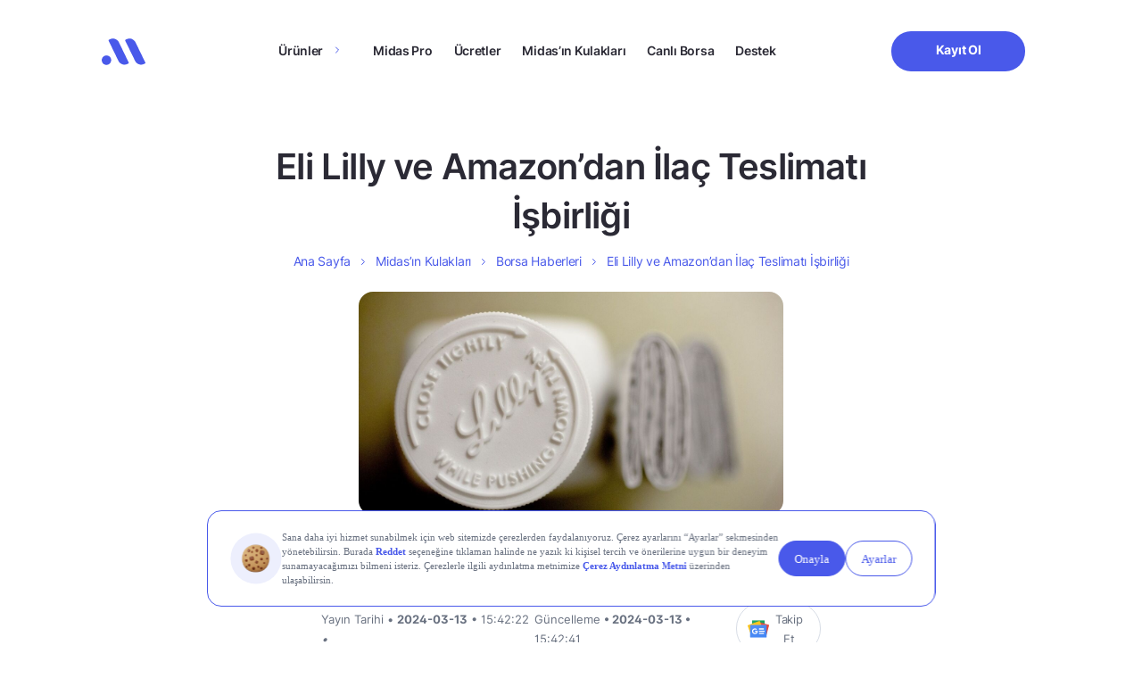

--- FILE ---
content_type: text/html; charset=UTF-8
request_url: https://www.getmidas.com/midasin-kulaklari/eli-lilly-ve-amazondan-ilac-teslimati-isbirligi-p-36344
body_size: 20803
content:
<!DOCTYPE html>
<html lang="tr" prefix="og: https://ogp.me/ns#">

<head>
  <meta charset="UTF-8" />
  <meta http-equiv="X-UA-Compatible" content="IE=edge" />
  <meta name="google-site-verification" content="g0zKC_09X1Tk-A4s5YZ4rQVkJk-sxxzR2as-LPYcNE0" />
  <meta name="viewport" content="width=device-width, initial-scale=1.0, minimum-scale=1, maximum-scale=1" />

  <link rel="preload" as="font" href="https://www.getmidas.com/wp-content/themes/basework/dist/fonts/inter_regular.ttf" type="font/ttf" crossorigin>
  <link rel="preload" as="font" href="https://www.getmidas.com/wp-content/themes/basework/dist/fonts/inter_medium.ttf" type="font/ttf" crossorigin>
  <link rel="preload" as="font" href="https://www.getmidas.com/wp-content/themes/basework/dist/fonts/inter_semibold.ttf" type="font/ttf" crossorigin fetchpriority="high">
  <link rel="preload" as="font" href="https://www.getmidas.com/wp-content/themes/basework/dist/fonts/inter_bold.ttf" type="font/ttf" crossorigin fetchpriority="high">
  	<style>img:is([sizes="auto" i], [sizes^="auto," i]) { contain-intrinsic-size: 3000px 1500px }</style>
	
<!-- Rank Math PRO tarafından Arama Motoru Optimizasyonu - https://rankmath.com/ -->
<title>Eli Lilly ve Amazon’dan İlaç Teslimatı İşbirliği - Midas</title>
<meta name="description" content="Eli Lilly ve Amazon’dan İlaç Teslimatı İşbirliği. En güncel borsa ve finans haberleri Midas&#039;ta!"/>
<meta name="robots" content="follow, index, max-snippet:-1, max-video-preview:-1, max-image-preview:large"/>
<link rel="canonical" href="https://www.getmidas.com/midasin-kulaklari/eli-lilly-ve-amazondan-ilac-teslimati-isbirligi-p-36344" />
<meta property="og:locale" content="tr_TR" />
<meta property="og:type" content="article" />
<meta property="og:title" content="Eli Lilly ve Amazon’dan İlaç Teslimatı İşbirliği - Midas" />
<meta property="og:description" content="Eli Lilly ve Amazon’dan İlaç Teslimatı İşbirliği. En güncel borsa ve finans haberleri Midas&#039;ta!" />
<meta property="og:url" content="https://www.getmidas.com/midasin-kulaklari/eli-lilly-ve-amazondan-ilac-teslimati-isbirligi-p-36344" />
<meta property="og:site_name" content="Midas" />
<meta property="article:publisher" content="https://www.getmidas.com" />
<meta property="article:author" content="Deniz Kılınç" />
<meta property="og:updated_time" content="2024-03-13T15:42:41+03:00" />
<meta property="og:image" content="https://webcdn.getmidas.com/uploads/2024/03/13154215/1200x630.jpg" />
<meta property="og:image:secure_url" content="https://webcdn.getmidas.com/uploads/2024/03/13154215/1200x630.jpg" />
<meta property="og:image:width" content="1200" />
<meta property="og:image:height" content="630" />
<meta property="og:image:alt" content="Eli Lilly ve Amazon’dan İlaç Teslimatı İşbirliği" />
<meta property="og:image:type" content="image/jpeg" />
<meta property="article:published_time" content="2024-03-13T15:42:22+03:00" />
<meta property="article:modified_time" content="2024-03-13T15:42:41+03:00" />
<meta name="twitter:card" content="summary_large_image" />
<meta name="twitter:title" content="Eli Lilly ve Amazon’dan İlaç Teslimatı İşbirliği - Midas" />
<meta name="twitter:description" content="Eli Lilly ve Amazon’dan İlaç Teslimatı İşbirliği. En güncel borsa ve finans haberleri Midas&#039;ta!" />
<meta name="twitter:site" content="@https://twitter.com/getmidas" />
<meta name="twitter:creator" content="@https://twitter.com/getmidas" />
<meta name="twitter:image" content="https://webcdn.getmidas.com/uploads/2024/03/13154215/1200x630.jpg" />
<script type="application/ld+json" class="rank-math-schema-pro">{"@context":"https://schema.org","@graph":[{"@type":"Place","@id":"https://www.getmidas.com/#place","address":{"@type":"PostalAddress","streetAddress":"\u0130nci \u00c7\u0131kmaz\u0131 Sokak","addressLocality":"Altunizade","addressRegion":"\u0130stanbul - \u00dcsk\u00fcdar","postalCode":"34662"}},{"@type":"Organization","@id":"https://www.getmidas.com/#organization","name":"Midas","url":"https://www.getmidas.com","sameAs":["https://www.facebook.com/getmidas","https://twitter.com/https://twitter.com/getmidas","https://twitter.com/getmidas","https://www.instagram.com/get_midas/","https://www.facebook.com/getmidas","https://www.linkedin.com/company/getmidas","https://www.youtube.com/channel/UCZjBYO5UudCmxz3C93A22uw"],"email":"destek@getmidas.com","address":{"@type":"PostalAddress","streetAddress":"\u0130nci \u00c7\u0131kmaz\u0131 Sokak","addressLocality":"Altunizade","addressRegion":"\u0130stanbul - \u00dcsk\u00fcdar","postalCode":"34662"},"logo":{"@type":"ImageObject","@id":"https://www.getmidas.com/#logo","url":"https://webcdn.getmidas.com/uploads/2025/08/15182650/midas.jpeg","contentUrl":"https://webcdn.getmidas.com/uploads/2025/08/15182650/midas.jpeg","caption":"Midas","inLanguage":"tr","width":"56","height":"56"},"contactPoint":[{"@type":"ContactPoint","telephone":"+908502412241","contactType":"customer support"}],"location":{"@id":"https://www.getmidas.com/#place"}},{"@type":"WebSite","@id":"https://www.getmidas.com/#website","url":"https://www.getmidas.com","name":"Midas","publisher":{"@id":"https://www.getmidas.com/#organization"},"inLanguage":"tr"},{"@type":"ImageObject","@id":"https://webcdn.getmidas.com/uploads/2024/03/13154215/1200x630.jpg","url":"https://webcdn.getmidas.com/uploads/2024/03/13154215/1200x630.jpg","width":"1200","height":"630","inLanguage":"tr"},{"@type":"BreadcrumbList","@id":"https://www.getmidas.com/midasin-kulaklari/eli-lilly-ve-amazondan-ilac-teslimati-isbirligi-p-36344#breadcrumb","itemListElement":[{"@type":"ListItem","position":"1","item":{"@id":"https://www.getmidas.com","name":"Ana Sayfa"}},{"@type":"ListItem","position":"2","item":{"@id":"https://www.getmidas.com/midasin-kulaklari/","name":"Midas\u2019\u0131n Kulaklar\u0131"}},{"@type":"ListItem","position":"3","item":{"@id":"https://www.getmidas.com/midas-kulaklari/haberleri/","name":"Borsa Haberleri"}},{"@type":"ListItem","position":"4","item":{"@id":"https://www.getmidas.com/midasin-kulaklari/eli-lilly-ve-amazondan-ilac-teslimati-isbirligi-p-36344","name":"Eli Lilly ve Amazon\u2019dan \u0130la\u00e7 Teslimat\u0131 \u0130\u015fbirli\u011fi"}}]},{"@type":"WebPage","@id":"https://www.getmidas.com/midasin-kulaklari/eli-lilly-ve-amazondan-ilac-teslimati-isbirligi-p-36344#webpage","url":"https://www.getmidas.com/midasin-kulaklari/eli-lilly-ve-amazondan-ilac-teslimati-isbirligi-p-36344","name":"Eli Lilly ve Amazon\u2019dan \u0130la\u00e7 Teslimat\u0131 \u0130\u015fbirli\u011fi - Midas","datePublished":"2024-03-13T15:42:22+03:00","dateModified":"2024-03-13T15:42:41+03:00","isPartOf":{"@id":"https://www.getmidas.com/#website"},"primaryImageOfPage":{"@id":"https://webcdn.getmidas.com/uploads/2024/03/13154215/1200x630.jpg"},"inLanguage":"tr","breadcrumb":{"@id":"https://www.getmidas.com/midasin-kulaklari/eli-lilly-ve-amazondan-ilac-teslimati-isbirligi-p-36344#breadcrumb"}},{"@type":"Person","@id":"https://www.getmidas.com/midasin-kulaklari/eli-lilly-ve-amazondan-ilac-teslimati-isbirligi-p-36344#author","name":"Deniz K\u0131l\u0131n\u00e7","image":{"@type":"ImageObject","@id":"https://secure.gravatar.com/avatar/9f7b5345481ed6f0c7df79619f9c157e3dac3ebb7447d61edd1058614ddb61b7?s=96&amp;d=mm&amp;r=g","url":"https://secure.gravatar.com/avatar/9f7b5345481ed6f0c7df79619f9c157e3dac3ebb7447d61edd1058614ddb61b7?s=96&amp;d=mm&amp;r=g","caption":"Deniz K\u0131l\u0131n\u00e7","inLanguage":"tr"},"sameAs":["http://getmidas.com","https://www.linkedin.com/in/denizkln/"],"worksFor":{"@id":"https://www.getmidas.com/#organization"}},{"@type":"NewsArticle","headline":"Eli Lilly ve Amazon\u2019dan \u0130la\u00e7 Teslimat\u0131 \u0130\u015fbirli\u011fi - Midas","datePublished":"2024-03-13T15:42:22+03:00","dateModified":"2024-03-13T15:42:41+03:00","articleSection":"Borsa Haberleri","author":{"@id":"https://www.getmidas.com/midasin-kulaklari/eli-lilly-ve-amazondan-ilac-teslimati-isbirligi-p-36344#author","name":"Deniz K\u0131l\u0131n\u00e7"},"publisher":{"@id":"https://www.getmidas.com/#organization"},"description":"Eli Lilly ve Amazon\u2019dan \u0130la\u00e7 Teslimat\u0131 \u0130\u015fbirli\u011fi - Midas. En g\u00fcncel borsa ve finans haberleri Midas'ta!","copyrightYear":"2024","copyrightHolder":{"@id":"https://www.getmidas.com/#organization"},"name":"Eli Lilly ve Amazon\u2019dan \u0130la\u00e7 Teslimat\u0131 \u0130\u015fbirli\u011fi - Midas","@id":"https://www.getmidas.com/midasin-kulaklari/eli-lilly-ve-amazondan-ilac-teslimati-isbirligi-p-36344#richSnippet","isPartOf":{"@id":"https://www.getmidas.com/midasin-kulaklari/eli-lilly-ve-amazondan-ilac-teslimati-isbirligi-p-36344#webpage"},"image":{"@id":"https://webcdn.getmidas.com/uploads/2024/03/13154215/1200x630.jpg"},"inLanguage":"tr","mainEntityOfPage":{"@id":"https://www.getmidas.com/midasin-kulaklari/eli-lilly-ve-amazondan-ilac-teslimati-isbirligi-p-36344#webpage"}}]}</script>
<!-- /Rank Math WordPress SEO eklentisi -->

<link rel="alternate" type="application/rss+xml" title="Midas &raquo; akışı" href="https://www.getmidas.com/feed/" />
<link rel="alternate" type="application/rss+xml" title="Midas &raquo; yorum akışı" href="https://www.getmidas.com/comments/feed/" />
<script type="text/javascript">
/* <![CDATA[ */
window._wpemojiSettings = {"baseUrl":"https:\/\/s.w.org\/images\/core\/emoji\/16.0.1\/72x72\/","ext":".png","svgUrl":"https:\/\/s.w.org\/images\/core\/emoji\/16.0.1\/svg\/","svgExt":".svg","source":{"concatemoji":"https:\/\/www.getmidas.com\/wp-includes\/js\/wp-emoji-release.min.js?ver=6.8.3"}};
/*! This file is auto-generated */
!function(s,n){var o,i,e;function c(e){try{var t={supportTests:e,timestamp:(new Date).valueOf()};sessionStorage.setItem(o,JSON.stringify(t))}catch(e){}}function p(e,t,n){e.clearRect(0,0,e.canvas.width,e.canvas.height),e.fillText(t,0,0);var t=new Uint32Array(e.getImageData(0,0,e.canvas.width,e.canvas.height).data),a=(e.clearRect(0,0,e.canvas.width,e.canvas.height),e.fillText(n,0,0),new Uint32Array(e.getImageData(0,0,e.canvas.width,e.canvas.height).data));return t.every(function(e,t){return e===a[t]})}function u(e,t){e.clearRect(0,0,e.canvas.width,e.canvas.height),e.fillText(t,0,0);for(var n=e.getImageData(16,16,1,1),a=0;a<n.data.length;a++)if(0!==n.data[a])return!1;return!0}function f(e,t,n,a){switch(t){case"flag":return n(e,"\ud83c\udff3\ufe0f\u200d\u26a7\ufe0f","\ud83c\udff3\ufe0f\u200b\u26a7\ufe0f")?!1:!n(e,"\ud83c\udde8\ud83c\uddf6","\ud83c\udde8\u200b\ud83c\uddf6")&&!n(e,"\ud83c\udff4\udb40\udc67\udb40\udc62\udb40\udc65\udb40\udc6e\udb40\udc67\udb40\udc7f","\ud83c\udff4\u200b\udb40\udc67\u200b\udb40\udc62\u200b\udb40\udc65\u200b\udb40\udc6e\u200b\udb40\udc67\u200b\udb40\udc7f");case"emoji":return!a(e,"\ud83e\udedf")}return!1}function g(e,t,n,a){var r="undefined"!=typeof WorkerGlobalScope&&self instanceof WorkerGlobalScope?new OffscreenCanvas(300,150):s.createElement("canvas"),o=r.getContext("2d",{willReadFrequently:!0}),i=(o.textBaseline="top",o.font="600 32px Arial",{});return e.forEach(function(e){i[e]=t(o,e,n,a)}),i}function t(e){var t=s.createElement("script");t.src=e,t.defer=!0,s.head.appendChild(t)}"undefined"!=typeof Promise&&(o="wpEmojiSettingsSupports",i=["flag","emoji"],n.supports={everything:!0,everythingExceptFlag:!0},e=new Promise(function(e){s.addEventListener("DOMContentLoaded",e,{once:!0})}),new Promise(function(t){var n=function(){try{var e=JSON.parse(sessionStorage.getItem(o));if("object"==typeof e&&"number"==typeof e.timestamp&&(new Date).valueOf()<e.timestamp+604800&&"object"==typeof e.supportTests)return e.supportTests}catch(e){}return null}();if(!n){if("undefined"!=typeof Worker&&"undefined"!=typeof OffscreenCanvas&&"undefined"!=typeof URL&&URL.createObjectURL&&"undefined"!=typeof Blob)try{var e="postMessage("+g.toString()+"("+[JSON.stringify(i),f.toString(),p.toString(),u.toString()].join(",")+"));",a=new Blob([e],{type:"text/javascript"}),r=new Worker(URL.createObjectURL(a),{name:"wpTestEmojiSupports"});return void(r.onmessage=function(e){c(n=e.data),r.terminate(),t(n)})}catch(e){}c(n=g(i,f,p,u))}t(n)}).then(function(e){for(var t in e)n.supports[t]=e[t],n.supports.everything=n.supports.everything&&n.supports[t],"flag"!==t&&(n.supports.everythingExceptFlag=n.supports.everythingExceptFlag&&n.supports[t]);n.supports.everythingExceptFlag=n.supports.everythingExceptFlag&&!n.supports.flag,n.DOMReady=!1,n.readyCallback=function(){n.DOMReady=!0}}).then(function(){return e}).then(function(){var e;n.supports.everything||(n.readyCallback(),(e=n.source||{}).concatemoji?t(e.concatemoji):e.wpemoji&&e.twemoji&&(t(e.twemoji),t(e.wpemoji)))}))}((window,document),window._wpemojiSettings);
/* ]]> */
</script>
<style id='wp-emoji-styles-inline-css' type='text/css'>

	img.wp-smiley, img.emoji {
		display: inline !important;
		border: none !important;
		box-shadow: none !important;
		height: 1em !important;
		width: 1em !important;
		margin: 0 0.07em !important;
		vertical-align: -0.1em !important;
		background: none !important;
		padding: 0 !important;
	}
</style>
<style id='classic-theme-styles-inline-css' type='text/css'>
/*! This file is auto-generated */
.wp-block-button__link{color:#fff;background-color:#32373c;border-radius:9999px;box-shadow:none;text-decoration:none;padding:calc(.667em + 2px) calc(1.333em + 2px);font-size:1.125em}.wp-block-file__button{background:#32373c;color:#fff;text-decoration:none}
</style>
<style id='global-styles-inline-css' type='text/css'>
:root{--wp--preset--aspect-ratio--square: 1;--wp--preset--aspect-ratio--4-3: 4/3;--wp--preset--aspect-ratio--3-4: 3/4;--wp--preset--aspect-ratio--3-2: 3/2;--wp--preset--aspect-ratio--2-3: 2/3;--wp--preset--aspect-ratio--16-9: 16/9;--wp--preset--aspect-ratio--9-16: 9/16;--wp--preset--color--black: #000000;--wp--preset--color--cyan-bluish-gray: #abb8c3;--wp--preset--color--white: #ffffff;--wp--preset--color--pale-pink: #f78da7;--wp--preset--color--vivid-red: #cf2e2e;--wp--preset--color--luminous-vivid-orange: #ff6900;--wp--preset--color--luminous-vivid-amber: #fcb900;--wp--preset--color--light-green-cyan: #7bdcb5;--wp--preset--color--vivid-green-cyan: #00d084;--wp--preset--color--pale-cyan-blue: #8ed1fc;--wp--preset--color--vivid-cyan-blue: #0693e3;--wp--preset--color--vivid-purple: #9b51e0;--wp--preset--gradient--vivid-cyan-blue-to-vivid-purple: linear-gradient(135deg,rgba(6,147,227,1) 0%,rgb(155,81,224) 100%);--wp--preset--gradient--light-green-cyan-to-vivid-green-cyan: linear-gradient(135deg,rgb(122,220,180) 0%,rgb(0,208,130) 100%);--wp--preset--gradient--luminous-vivid-amber-to-luminous-vivid-orange: linear-gradient(135deg,rgba(252,185,0,1) 0%,rgba(255,105,0,1) 100%);--wp--preset--gradient--luminous-vivid-orange-to-vivid-red: linear-gradient(135deg,rgba(255,105,0,1) 0%,rgb(207,46,46) 100%);--wp--preset--gradient--very-light-gray-to-cyan-bluish-gray: linear-gradient(135deg,rgb(238,238,238) 0%,rgb(169,184,195) 100%);--wp--preset--gradient--cool-to-warm-spectrum: linear-gradient(135deg,rgb(74,234,220) 0%,rgb(151,120,209) 20%,rgb(207,42,186) 40%,rgb(238,44,130) 60%,rgb(251,105,98) 80%,rgb(254,248,76) 100%);--wp--preset--gradient--blush-light-purple: linear-gradient(135deg,rgb(255,206,236) 0%,rgb(152,150,240) 100%);--wp--preset--gradient--blush-bordeaux: linear-gradient(135deg,rgb(254,205,165) 0%,rgb(254,45,45) 50%,rgb(107,0,62) 100%);--wp--preset--gradient--luminous-dusk: linear-gradient(135deg,rgb(255,203,112) 0%,rgb(199,81,192) 50%,rgb(65,88,208) 100%);--wp--preset--gradient--pale-ocean: linear-gradient(135deg,rgb(255,245,203) 0%,rgb(182,227,212) 50%,rgb(51,167,181) 100%);--wp--preset--gradient--electric-grass: linear-gradient(135deg,rgb(202,248,128) 0%,rgb(113,206,126) 100%);--wp--preset--gradient--midnight: linear-gradient(135deg,rgb(2,3,129) 0%,rgb(40,116,252) 100%);--wp--preset--font-size--small: 13px;--wp--preset--font-size--medium: 20px;--wp--preset--font-size--large: 36px;--wp--preset--font-size--x-large: 42px;--wp--preset--spacing--20: 0.44rem;--wp--preset--spacing--30: 0.67rem;--wp--preset--spacing--40: 1rem;--wp--preset--spacing--50: 1.5rem;--wp--preset--spacing--60: 2.25rem;--wp--preset--spacing--70: 3.38rem;--wp--preset--spacing--80: 5.06rem;--wp--preset--shadow--natural: 6px 6px 9px rgba(0, 0, 0, 0.2);--wp--preset--shadow--deep: 12px 12px 50px rgba(0, 0, 0, 0.4);--wp--preset--shadow--sharp: 6px 6px 0px rgba(0, 0, 0, 0.2);--wp--preset--shadow--outlined: 6px 6px 0px -3px rgba(255, 255, 255, 1), 6px 6px rgba(0, 0, 0, 1);--wp--preset--shadow--crisp: 6px 6px 0px rgba(0, 0, 0, 1);}:where(.is-layout-flex){gap: 0.5em;}:where(.is-layout-grid){gap: 0.5em;}body .is-layout-flex{display: flex;}.is-layout-flex{flex-wrap: wrap;align-items: center;}.is-layout-flex > :is(*, div){margin: 0;}body .is-layout-grid{display: grid;}.is-layout-grid > :is(*, div){margin: 0;}:where(.wp-block-columns.is-layout-flex){gap: 2em;}:where(.wp-block-columns.is-layout-grid){gap: 2em;}:where(.wp-block-post-template.is-layout-flex){gap: 1.25em;}:where(.wp-block-post-template.is-layout-grid){gap: 1.25em;}.has-black-color{color: var(--wp--preset--color--black) !important;}.has-cyan-bluish-gray-color{color: var(--wp--preset--color--cyan-bluish-gray) !important;}.has-white-color{color: var(--wp--preset--color--white) !important;}.has-pale-pink-color{color: var(--wp--preset--color--pale-pink) !important;}.has-vivid-red-color{color: var(--wp--preset--color--vivid-red) !important;}.has-luminous-vivid-orange-color{color: var(--wp--preset--color--luminous-vivid-orange) !important;}.has-luminous-vivid-amber-color{color: var(--wp--preset--color--luminous-vivid-amber) !important;}.has-light-green-cyan-color{color: var(--wp--preset--color--light-green-cyan) !important;}.has-vivid-green-cyan-color{color: var(--wp--preset--color--vivid-green-cyan) !important;}.has-pale-cyan-blue-color{color: var(--wp--preset--color--pale-cyan-blue) !important;}.has-vivid-cyan-blue-color{color: var(--wp--preset--color--vivid-cyan-blue) !important;}.has-vivid-purple-color{color: var(--wp--preset--color--vivid-purple) !important;}.has-black-background-color{background-color: var(--wp--preset--color--black) !important;}.has-cyan-bluish-gray-background-color{background-color: var(--wp--preset--color--cyan-bluish-gray) !important;}.has-white-background-color{background-color: var(--wp--preset--color--white) !important;}.has-pale-pink-background-color{background-color: var(--wp--preset--color--pale-pink) !important;}.has-vivid-red-background-color{background-color: var(--wp--preset--color--vivid-red) !important;}.has-luminous-vivid-orange-background-color{background-color: var(--wp--preset--color--luminous-vivid-orange) !important;}.has-luminous-vivid-amber-background-color{background-color: var(--wp--preset--color--luminous-vivid-amber) !important;}.has-light-green-cyan-background-color{background-color: var(--wp--preset--color--light-green-cyan) !important;}.has-vivid-green-cyan-background-color{background-color: var(--wp--preset--color--vivid-green-cyan) !important;}.has-pale-cyan-blue-background-color{background-color: var(--wp--preset--color--pale-cyan-blue) !important;}.has-vivid-cyan-blue-background-color{background-color: var(--wp--preset--color--vivid-cyan-blue) !important;}.has-vivid-purple-background-color{background-color: var(--wp--preset--color--vivid-purple) !important;}.has-black-border-color{border-color: var(--wp--preset--color--black) !important;}.has-cyan-bluish-gray-border-color{border-color: var(--wp--preset--color--cyan-bluish-gray) !important;}.has-white-border-color{border-color: var(--wp--preset--color--white) !important;}.has-pale-pink-border-color{border-color: var(--wp--preset--color--pale-pink) !important;}.has-vivid-red-border-color{border-color: var(--wp--preset--color--vivid-red) !important;}.has-luminous-vivid-orange-border-color{border-color: var(--wp--preset--color--luminous-vivid-orange) !important;}.has-luminous-vivid-amber-border-color{border-color: var(--wp--preset--color--luminous-vivid-amber) !important;}.has-light-green-cyan-border-color{border-color: var(--wp--preset--color--light-green-cyan) !important;}.has-vivid-green-cyan-border-color{border-color: var(--wp--preset--color--vivid-green-cyan) !important;}.has-pale-cyan-blue-border-color{border-color: var(--wp--preset--color--pale-cyan-blue) !important;}.has-vivid-cyan-blue-border-color{border-color: var(--wp--preset--color--vivid-cyan-blue) !important;}.has-vivid-purple-border-color{border-color: var(--wp--preset--color--vivid-purple) !important;}.has-vivid-cyan-blue-to-vivid-purple-gradient-background{background: var(--wp--preset--gradient--vivid-cyan-blue-to-vivid-purple) !important;}.has-light-green-cyan-to-vivid-green-cyan-gradient-background{background: var(--wp--preset--gradient--light-green-cyan-to-vivid-green-cyan) !important;}.has-luminous-vivid-amber-to-luminous-vivid-orange-gradient-background{background: var(--wp--preset--gradient--luminous-vivid-amber-to-luminous-vivid-orange) !important;}.has-luminous-vivid-orange-to-vivid-red-gradient-background{background: var(--wp--preset--gradient--luminous-vivid-orange-to-vivid-red) !important;}.has-very-light-gray-to-cyan-bluish-gray-gradient-background{background: var(--wp--preset--gradient--very-light-gray-to-cyan-bluish-gray) !important;}.has-cool-to-warm-spectrum-gradient-background{background: var(--wp--preset--gradient--cool-to-warm-spectrum) !important;}.has-blush-light-purple-gradient-background{background: var(--wp--preset--gradient--blush-light-purple) !important;}.has-blush-bordeaux-gradient-background{background: var(--wp--preset--gradient--blush-bordeaux) !important;}.has-luminous-dusk-gradient-background{background: var(--wp--preset--gradient--luminous-dusk) !important;}.has-pale-ocean-gradient-background{background: var(--wp--preset--gradient--pale-ocean) !important;}.has-electric-grass-gradient-background{background: var(--wp--preset--gradient--electric-grass) !important;}.has-midnight-gradient-background{background: var(--wp--preset--gradient--midnight) !important;}.has-small-font-size{font-size: var(--wp--preset--font-size--small) !important;}.has-medium-font-size{font-size: var(--wp--preset--font-size--medium) !important;}.has-large-font-size{font-size: var(--wp--preset--font-size--large) !important;}.has-x-large-font-size{font-size: var(--wp--preset--font-size--x-large) !important;}
:where(.wp-block-post-template.is-layout-flex){gap: 1.25em;}:where(.wp-block-post-template.is-layout-grid){gap: 1.25em;}
:where(.wp-block-columns.is-layout-flex){gap: 2em;}:where(.wp-block-columns.is-layout-grid){gap: 2em;}
:root :where(.wp-block-pullquote){font-size: 1.5em;line-height: 1.6;}
</style>
<link rel='stylesheet' id='gn-frontend-gnfollow-style-css' href='https://www.getmidas.com/wp-content/plugins/gn-publisher/assets/css/gn-frontend-gnfollow.min.css?ver=1.5.24' type='text/css' media='all' />
<link rel='stylesheet' id='midas-style-css' href='https://www.getmidas.com/wp-content/themes/basework/style.css?ver=6.8.3' type='text/css' media='all' />
<link rel='stylesheet' id='midas-main-css' href='https://www.getmidas.com/wp-content/themes/basework/dist/css/main.min-min.css?ver=6.8.3' type='text/css' media='all' />
<link rel='stylesheet' id='midas-custom-css' href='https://www.getmidas.com/wp-content/themes/basework/dist/css/custom-min.css?ver=6.8.3' type='text/css' media='all' />
<link rel='stylesheet' id='midas-rebrand-design-css' href='https://www.getmidas.com/wp-content/themes/basework/dist/css/rebrand-min.css?ver=6.8.3' type='text/css' media='all' />
<link rel='stylesheet' id='midas-header-css-css' href='https://www.getmidas.com/wp-content/themes/basework/dist/assets/css/components/header/header-min.css?ver=6.8.3' type='text/css' media='all' />
<link rel='stylesheet' id='midas-footer-css-css' href='https://www.getmidas.com/wp-content/themes/basework/dist/assets/css/components/footer/footer-min.css?ver=6.8.3' type='text/css' media='all' />
<link rel='stylesheet' id='midas-notification-css-css' href='https://www.getmidas.com/wp-content/themes/basework/dist/assets/css/components/notification/notification-min.css?ver=1769691276' type='text/css' media='all' />
<link rel='stylesheet' id='midas-crypto-notification-css-css' href='https://www.getmidas.com/wp-content/themes/basework/dist/assets/css/components/notification/crypto-notification-min.css?ver=1769691276' type='text/css' media='all' />
<link rel='stylesheet' id='midas-bakir-notification-css-css' href='https://www.getmidas.com/wp-content/themes/basework/dist/assets/css/components/notification/bakir-notification-min.css?ver=1769691276' type='text/css' media='all' />
<script type="text/javascript" src="https://www.getmidas.com/wp-includes/js/jquery/jquery.min.js?ver=3.7.1" id="jquery-core-js"></script>
<link rel="EditURI" type="application/rsd+xml" title="RSD" href="https://www.getmidas.com/xmlrpc.php?rsd" />
<link rel='shortlink' href='https://www.getmidas.com/?p=36344' />
<meta name="cdp-version" content="1.5.0" /><!-- Google Tag Manager -->
<script>(function(w,d,s,l,i){w[l]=w[l]||[];w[l].push({'gtm.start':
new Date().getTime(),event:'gtm.js'});var f=d.getElementsByTagName(s)[0],
j=d.createElement(s),dl=l!='dataLayer'?'&l='+l:'';j.async=true;j.src=
'https://www.googletagmanager.com/gtm.js?id='+i+dl;f.parentNode.insertBefore(j,f);
})(window,document,'script','dataLayer','GTM-WPVCSN6');</script>
<!-- End Google Tag Manager -->
<script src="https://bundles.efilli.com/getmidas.com.prod.js" async></script>
<!-- <script>
            const scriptEl = document.createElement('script');
            scriptEl.src = 'https://trinitymedia.ai/player/trinity/2900006855/?pageURL=' + encodeURIComponent(window.location.href);
            document.currentScript.parentNode.insertBefore(scriptEl, document.currentScript);
        </script> -->
    <script type="text/javascript">
        if(typeof twq !== "undefined" || typeof twq === "function"){
            twq('event', 'tw-web-offpd', {});
        }
    </script>
<style type="text/css">.broken_link, a.broken_link {
	text-decoration: line-through;
}</style><link rel="icon" href="https://webcdn.getmidas.com/uploads/2025/06/17140952/Favicon.png" sizes="32x32" />
<link rel="icon" href="https://webcdn.getmidas.com/uploads/2025/06/17140952/Favicon.png" sizes="192x192" />
<link rel="apple-touch-icon" href="https://webcdn.getmidas.com/uploads/2025/06/17140952/Favicon.png" />
<meta name="msapplication-TileImage" content="https://webcdn.getmidas.com/uploads/2025/06/17140952/Favicon.png" />
		<style type="text/css" id="wp-custom-css">
			/* should be completly removed */
.single-midas-ears .feedback-modal{
	display: none !important;
}

section.blog-detail .blog-detail-content img.icon {
	width:20px;
}
.market-term-template-default h2 strong {
    font-size: 22px !important;
}
footer .footer-contain .footer-contain-block .footer-menu-main-container .is-desktop.children {
  scrollbar-width: none;        
  -ms-overflow-style: none;     
}

footer .footer-contain .footer-contain-block .footer-menu-main-container .is-desktop.children::-webkit-scrollbar {
  display: none;
}

.page-template-crypto .main-home:not(.main-bist) .freedom-of-investment .freedom-of-investment-body img{
	object-fit: contain;
}

@media only screen and (min-width: 960px) {
	.header-contain .header-contain-item-actions .btn{
		min-width: 150px !important;
	}
}

/* blog wp table */
.main-blog-detail .wp-block-table .has-fixed-layout{
	width: 100%;
	text-align: left;
	margin-bottom: 20px;
}
.main-blog-detail .wp-block-table .has-fixed-layout thead th{
	padding-bottom: 20px;
}
.main-blog-detail .wp-block-table tr td{
		padding: 5px !important;;
}
.main-blog-detail .wp-block-table.is-style-stripes tr:nth-child(even) {
  background-color: #f2f2f2;
}
.support-search-result-list-item-nav ul li:after{
	content: url(https://www.getmidas.com/wp-content/themes/basework/dist/img/icon-grey-arrow-right.svg)!important
}
.support-search-result-list-item-nav ul li:last-child:after{
	content: none!important
}

@media screen and (max-width: 991px) {
.warrant-page .commission-section .row{
	flex-direction: column !important;
}	
}


/* kredili islem header image http://getmidas.com/kredili-islem/ */
 .main-home.main-kredili-islem .freedom-of-investment-body .desktop{
	aspect-ratio: unset;
}

.main-home.main-kredili-islem .freedom-of-investment {
  height: unset !important;
}

/* blog pages h1 letter spacing */
.single-post .midas-tags-head-title {
	letter-spacing: -.02em;
}

/* thank you page */
.thank-you-section .feature-cards{
	justify-content: center;
}

/* bist page & abd borsa */
.main-bist-us .why-midas .why-midas-item .why-midas-item-body .why-midas-item-body-image{
		height: unset !important;
}
.main-bist-us .frequently-asked-questions{
	margin-bottom: 0px;
}

/* destek blogs posts bullets */
.main-support .support-content ul li{
	list-style: disc !important;
}

/* abd borsa */
.midas-abd-borsa .posts{
	padding-bottom: 80px;
}

/* bakir notification */
.midas-bakir-notification-container {
	    border: 1.25px solid #4959ea;
			overflow: hidden;
}		</style>
		</head>

<body class="wp-singular midas-ears-template-default single single-midas-ears postid-36344 single-format-standard wp-theme-basework">
  <!-- Google Tag Manager (noscript) -->
<noscript><iframe src="https://www.googletagmanager.com/ns.html?id=GTM-WPVCSN6"
height="0" width="0" style="display:none;visibility:hidden"></iframe></noscript>
<!-- End Google Tag Manager (noscript) -->  <header class="">
    <div class="container">
    <div class="header-contain">
      <div class="row">
        <div class="col-lg-1">
          <div class="header-contain-item item-first">
            <div class="header-contain-item-logo">
              <a href="https://www.getmidas.com/" title="Midas" class="logo">
    <svg width="60" version="1.1" xmlns="http://www.w3.org/2000/svg" xmlns:xlink="http://www.w3.org/1999/xlink" x="0px" y="0px"
        viewBox="0 0 62.7 38.3" style="enable-background:new 0 0 62.7 38.3;" xml:space="preserve">
        <style type="text/css">
        .st0{fill:#4959EA;}
        </style>
        <ellipse transform="matrix(0.1797 -0.9837 0.9837 0.1797 -25.2876 32.4364)" class="st0" cx="6.8" cy="31.4" rx="6.9" ry="6.8"/>
        <path class="st0" d="M11.8,1l-1.3,0.6c-0.1,0.1-0.3,0.2-0.4,0.3C10,2,10,2.2,9.9,2.3c0,0.1-0.1,0.3-0.1,0.4c0,0.2,0,0.3,0.1,0.4
        L24,32.5c0.6,1.2,1.3,2.2,2.3,3s2.1,1.5,3.2,1.9s2.5,0.6,3.7,0.5s2.5-0.4,3.6-1l1.3-0.6c0.1-0.1,0.3-0.2,0.4-0.3s0.2-0.2,0.2-0.4
        s0.1-0.3,0.1-0.4s0-0.3-0.1-0.4L24.7,5.5c-0.6-1.2-1.3-2.2-2.3-3S20.3,1,19.2,0.5C18,0.1,16.7-0.1,15.4,0C14.2,0.1,12.9,0.4,11.8,1z
        "/>
        <path class="st0" d="M35.6,1l-1.3,0.6C34,1.8,33.8,2,33.7,2.3s-0.1,0.6,0.1,0.9l14.1,29.3c0.6,1.2,1.3,2.2,2.3,3s2.1,1.5,3.2,1.9
        s2.5,0.6,3.7,0.5s2.5-0.4,3.6-1l1.3-0.6c0.3-0.1,0.5-0.4,0.6-0.7s0.1-0.6-0.1-0.9L48.5,5.5c-0.6-1.2-1.3-2.2-2.3-3S44.2,1,43,0.5
        c-1.2-0.4-2.5-0.6-3.7-0.5C38,0.1,36.7,0.4,35.6,1z"/>
    </svg>
</a>            </div>
            <div class="header-contain-item-mobile-button">
    <ul>
        <li>
							<a href="javascript:;" id="qr-button-id" class="btn btn-text-blue"
					rel="nofollow"
					data-android="https://app.getmidas.com/gmih/nt9c965r"
					data-ios="https://app.getmidas.com/gmih/nt9c965r">
					Uygulamayı İndir				</a>
			                    </li>
    </ul>
</div>
            <div class="header-contain-item-mobile-actions">
              <ul>
                <li>
                  <button type="button">
                    <span></span>
                    <span></span>
                  </button>
                </li>
              </ul>
            </div>
          </div>
        </div>
        <div class="col-lg-8 menu-container">
          <div class="header-contain-item item-second">
            <div class="header-contain-item-nav d-none d-lg-block">
              <ul id="menu-header" class="menu"><li id="menu-item-176905" class="menu-item menu-item-type-custom menu-item-object-custom menu-item-has-children menu-item-176905"><a href="##">Ürünler</a>
<ul class="sub-menu">
	<li id="menu-item-40400" class="menu-item menu-item-type-custom menu-item-object-custom menu-item-40400"><a href="/borsa-istanbul/">Borsa İstanbul</a></li>
	<li id="menu-item-40401" class="menu-item menu-item-type-custom menu-item-object-custom menu-item-40401"><a href="/abd-borsalari/">ABD Borsaları</a></li>
	<li id="menu-item-38702" class="menu-item menu-item-type-custom menu-item-object-custom menu-item-38702"><a href="/fon/">Yatırım Fonları</a></li>
	<li id="menu-item-45217" class="menu-item menu-item-type-custom menu-item-object-custom menu-item-45217"><a href="/midas-kripto/">Kripto</a></li>
	<li id="menu-item-176906" class="menu-item menu-item-type-post_type menu-item-object-page menu-item-176906"><a href="https://www.getmidas.com/abd-opsiyonlari/">Opsiyon</a></li>
	<li id="menu-item-204919" class="menu-item menu-item-type-post_type menu-item-object-page menu-item-204919"><a href="https://www.getmidas.com/varant/">Varantlar</a></li>
</ul>
</li>
<li id="menu-item-147350" class="menu-item menu-item-type-post_type menu-item-object-page menu-item-147350"><a href="https://www.getmidas.com/midas-pro/">Midas Pro</a></li>
<li id="menu-item-38010" class="menu-item menu-item-type-custom menu-item-object-custom menu-item-38010"><a href="/ucretler/">Ücretler</a></li>
<li id="menu-item-13444" class="menu-item menu-item-type-custom menu-item-object-custom menu-item-13444"><a href="/midas-kulaklari/">Midas’ın Kulakları</a></li>
<li id="menu-item-146241" class="menu-item menu-item-type-custom menu-item-object-custom menu-item-146241"><a href="/canli-borsa/">Canlı Borsa</a></li>
<li id="menu-item-176907" class="menu-item menu-item-type-post_type menu-item-object-page menu-item-176907"><a href="https://www.getmidas.com/destek/">Destek</a></li>
</ul>            </div>
            <div class="header-contain-item-nav d-block d-lg-none">
              <ul id="menu-header-1" class="menu"><li class=" menu-item menu-item-type-custom menu-item-object-custom menu-item-has-children"><a href="##">Ürünler<span class="icon"><img src="https://www.getmidas.com/wp-content/themes/basework/dist/img/icon-blue-arrow-right.svg"></span></a>
<ul class="sub-menu">
<li class=" menu-item menu-item-type-custom menu-item-object-custom"><a href="/borsa-istanbul/">Borsa İstanbul<span class="icon"><img src="https://www.getmidas.com/wp-content/themes/basework/dist/img/icon-blue-arrow-right.svg"></span></a></li>
<li class=" menu-item menu-item-type-custom menu-item-object-custom"><a href="/abd-borsalari/">ABD Borsaları<span class="icon"><img src="https://www.getmidas.com/wp-content/themes/basework/dist/img/icon-blue-arrow-right.svg"></span></a></li>
<li class=" menu-item menu-item-type-custom menu-item-object-custom"><a href="/fon/">Yatırım Fonları<span class="icon"><img src="https://www.getmidas.com/wp-content/themes/basework/dist/img/icon-blue-arrow-right.svg"></span></a></li>
<li class=" menu-item menu-item-type-custom menu-item-object-custom"><a href="/midas-kripto/">Kripto<span class="icon"><img src="https://www.getmidas.com/wp-content/themes/basework/dist/img/icon-blue-arrow-right.svg"></span></a></li>
<li class=" menu-item menu-item-type-post_type menu-item-object-page"><a href="https://www.getmidas.com/abd-opsiyonlari/">Opsiyon<span class="icon"><img src="https://www.getmidas.com/wp-content/themes/basework/dist/img/icon-blue-arrow-right.svg"></span></a></li>
<li class=" menu-item menu-item-type-post_type menu-item-object-page"><a href="https://www.getmidas.com/varant/">Varantlar<span class="icon"><img src="https://www.getmidas.com/wp-content/themes/basework/dist/img/icon-blue-arrow-right.svg"></span></a></li>
</ul>
</li>
<li class=" menu-item menu-item-type-post_type menu-item-object-page"><a href="https://www.getmidas.com/midas-pro/">Midas Pro<span class="icon"><img src="https://www.getmidas.com/wp-content/themes/basework/dist/img/icon-blue-arrow-right.svg"></span></a></li>
<li class=" menu-item menu-item-type-custom menu-item-object-custom"><a href="/ucretler/">Ücretler<span class="icon"><img src="https://www.getmidas.com/wp-content/themes/basework/dist/img/icon-blue-arrow-right.svg"></span></a></li>
<li class=" menu-item menu-item-type-custom menu-item-object-custom"><a href="/midas-kulaklari/">Midas’ın Kulakları<span class="icon"><img src="https://www.getmidas.com/wp-content/themes/basework/dist/img/icon-blue-arrow-right.svg"></span></a></li>
<li class=" menu-item menu-item-type-custom menu-item-object-custom"><a href="/canli-borsa/">Canlı Borsa<span class="icon"><img src="https://www.getmidas.com/wp-content/themes/basework/dist/img/icon-blue-arrow-right.svg"></span></a></li>
<li class=" menu-item menu-item-type-post_type menu-item-object-page"><a href="https://www.getmidas.com/destek/">Destek<span class="icon"><img src="https://www.getmidas.com/wp-content/themes/basework/dist/img/icon-blue-arrow-right.svg"></span></a></li>
</ul>            </div>
          </div>
        </div>
        <div class="col-lg-2 p-control">
          <div class="header-contain-item-actions">
    <ul>
        <li>
							<a href="/kayit-ol/" id="qr-button-id" class="btn btn-text-blue"
					rel="nofollow"
					data-android="https://app.getmidas.com/gmih/nt9c965r"
					data-ios="https://app.getmidas.com/gmih/nt9c965r">
					Kayıt Ol				</a>
			                    </li>
    </ul>
</div>
        </div>
      </div>
    </div>
  </div>
</header>
    <main class="main-blog-detail main-midas-ears-detail" data-url="https://www.getmidas.com/midasin-kulaklari/eli-lilly-ve-amazondan-ilac-teslimati-isbirligi-p-36344">
        <section class="blog-head">
            <div class="container">
                <div class="row justify-content-center">
                    <div class="col-xl-8 col-lg-12">
                        <div class="midas-tags-head text-center">
                                                            <div class="midas-tags-head-tag visible" data-delay="100">
                                    Borsa Haberleri                                </div>
                            
                            <h1 class="midas-tags-head-title visible" data-delay="200">
                                Eli Lilly ve Amazon’dan İlaç Teslimatı İşbirliği                            </h1>
                            
                            <div class="midas-single-breadcrumb">
                                <nav aria-label="breadcrumbs" class="rank-math-breadcrumb"><p><a href="https://www.getmidas.com">Ana Sayfa</a><span class="separator"> <svg width="12" height="12" viewBox="0 0 12 12" fill="none" xmlns="http://www.w3.org/2000/svg">
    <path d="M4.5 9L7.5 6L4.5 3" stroke="#4959EA" stroke-linecap="round" stroke-linejoin="round"></path>
</svg> </span><a href="https://www.getmidas.com/midasin-kulaklari/">Midas’ın Kulakları</a><span class="separator"> <svg width="12" height="12" viewBox="0 0 12 12" fill="none" xmlns="http://www.w3.org/2000/svg">
    <path d="M4.5 9L7.5 6L4.5 3" stroke="#4959EA" stroke-linecap="round" stroke-linejoin="round"></path>
</svg> </span><a href="https://www.getmidas.com/midas-kulaklari/haberleri/">Borsa Haberleri</a><span class="separator"> <svg width="12" height="12" viewBox="0 0 12 12" fill="none" xmlns="http://www.w3.org/2000/svg">
    <path d="M4.5 9L7.5 6L4.5 3" stroke="#4959EA" stroke-linecap="round" stroke-linejoin="round"></path>
</svg> </span><span class="last">Eli Lilly ve Amazon’dan İlaç Teslimatı İşbirliği</span></p></nav>                            </div>

                            
                        </div>
                    </div>
                </div>
            </div>
        </section>

        <section class="blog-detail midas-ears-detail">
            <div class="container">
                <div class="row">
                                            <div class="col-xl-10 offset-xl-1 col-lg-12 offset-lg-0 visible" data-delay="100">
                            <div class="blog-detail-thumbnail">
                                <img src="https://webcdn.getmidas.com/uploads/2024/03/13154215/1200x630.jpg" alt="Eli Lilly ve Amazon’dan İlaç Teslimatı İşbirliği" width="100%" />
                            </div>
                        </div>
                                        <div class="col-xl-6 offset-xl-3 col-lg-8 offset-lg-2 visible" data-delay="200">
                        <div class="midas-stocks-ticker"></div>
                        <div class="blog-detail-head">
                            <span class="post_date">
                                <span class="created-container">Yayın Tarihi • <b class="created">2024-03-13</b> • 15:42:22  <i class="dot"> • </i> </span> 
                                <span class="updated-container">Güncelleme <b class="updated"> • 2024-03-13 • </b>15:42:41</span> 
                            </span>
                            <a class="google-news-button btn" href="https://news.google.com/publications/CAAqBwgKMOLIqgsw39PCAw?hl=tr&gl=TR&ceid=TR%3Atr" rel="nofollow">
                                <img src="https://www.getmidas.com/wp-content/themes/basework/dist/img/google-news-icon.svg" alt="Google News Icon" />
                                <span>Takip Et</span>
                            </a>
                        </div>
                        <article class="blog-detail-content">
                            <!DOCTYPE html PUBLIC "-//W3C//DTD HTML 4.0 Transitional//EN" "http://www.w3.org/TR/REC-html40/loose.dtd">
<html><body><p>ABD&rsquo;li ila&ccedil; &uuml;reticisi Eli Lilly (<strong>LLY</strong>), Amazon (<strong>AMZN</strong>) ile LillyDirect isimli do&#287;rudan t&uuml;keticiye &uuml;r&uuml;n teslimi hizmetini kullanan hastalara y&ouml;nelik pop&uuml;ler kilo verme tedavisi Zepbound gibi belirli re&ccedil;eteli ila&ccedil;lar&#305;n eve teslimat&#305; i&ccedil;in bir ortakl&#305;k kurdu&#287;unu a&ccedil;&#305;klad&#305;.</p>



<p>Ocak ay&#305;nda ila&ccedil; devi; obezite, migren ve diyabet ila&ccedil;lar&#305; da dahil olmak &uuml;zere re&ccedil;eteli Lilly ila&ccedil;lar&#305;n&#305; teslim etmek i&ccedil;in Truepill gibi eczane hizmeti sa&#287;lay&#305;c&#305;lar&#305;yla birlikte LillyDirect hizmetini kullan&#305;ma sunmu&#351;tu.&nbsp;</p>



<p>Yeni ortakl&#305;k sonras&#305;nda LillyDirect&rsquo;e g&ouml;nderilen re&ccedil;eteler, sigorta kapsam&#305; gibi fakt&ouml;rlere ba&#287;l&#305; olarak Amazon Pharmacy ya da Truepill kullan&#305;larak hastalar&#305;n evlerine teslim edilecek.</p>



<p>Amazon Prime &uuml;yeleri i&ccedil;in mevcut olan iki g&uuml;nl&uuml;k teslimat olana&#287;&#305;, ila&ccedil;lar&#305;n&#305; sipari&#351; etmek i&ccedil;in LillyDirect&rsquo;i kullanan hastalar i&ccedil;in de ge&ccedil;erli olacak.</p>



<p>Platform ocak ay&#305;nda piyasaya s&uuml;r&uuml;ld&uuml;&#287;&uuml;nde, Walgreens (<strong>WBA</strong>) yeni CEO&rsquo;su Tim Wentworth &#351;irketin &ldquo;Lilly gibi biri i&ccedil;in &ccedil;ok do&#287;al bir potansiyel ortak&rdquo; olaca&#287;&#305;n&#305; s&ouml;ylemi&#351;ti.&nbsp;</p>



<p id="shortcode-disclaimer" style="font-size: 8pt;margin-bottom:0px">
  Burada yer alan bilgiler yatırım tavsiyesi içermez. Bilgi için: 
  <a href="https://www.getmidas.com/midas-sorumluluk-beyani">Midas Sorumluluk Beyanı</a>
</p>

<script>
if (/Mobi|Android|iPhone|iPad|iPod|BlackBerry|IEMobile|Opera Mini/i.test(navigator.userAgent)) {
   document.getElementById('shortcode-disclaimer').style.display = 'none';
}
</script>




<p style="font-size:11px">Bu i&ccedil;erik haz&#305;rlan&#305;rken faydalan&#305;lan kaynak: <a href="https://seekingalpha.com/news/4078790-eli-lilly-amazon-pharmacy-deliver-zepbound" rel="nofollow noopener" target="_blank">Seeking Alpha</a></p>
<script defer src="https://static.cloudflareinsights.com/beacon.min.js/vcd15cbe7772f49c399c6a5babf22c1241717689176015" integrity="sha512-ZpsOmlRQV6y907TI0dKBHq9Md29nnaEIPlkf84rnaERnq6zvWvPUqr2ft8M1aS28oN72PdrCzSjY4U6VaAw1EQ==" data-cf-beacon='{"rayId":"9c6dac829fb45e37","version":"2025.9.1","serverTiming":{"name":{"cfExtPri":true,"cfEdge":true,"cfOrigin":true,"cfL4":true,"cfSpeedBrain":true,"cfCacheStatus":true}},"token":"53a81af6e2234e5ab66102640b909b38","b":1}' crossorigin="anonymous"></script>
</body></html>

                                                        
                        </article>
                        
                        <div class="blog-detail-share">
                            <h6>
                                Paylaş                            </h6>
                            <ul>
                                <li>
                                    <a href="https://www.linkedin.com/shareArticle?mini=true&#038;url=https://www.getmidas.com/midasin-kulaklari/eli-lilly-ve-amazondan-ilac-teslimati-isbirligi-p-36344&#038;title=Eli%20Lilly%20ve%20Amazon’dan%20İlaç%20Teslimatı%20İşbirliği&#038;summary=Eli%20Lilly%20ve%20Amazon’dan%20İlaç%20Teslimatı%20İşbirliği&#038;source=https://www.getmidas.com/midasin-kulaklari/eli-lilly-ve-amazondan-ilac-teslimati-isbirligi-p-36344" target="_blank" class="linkedin-share" rel=”nofollow”>
                                        <i>
                                            <img src="https://www.getmidas.com/wp-content/themes/basework/dist/img/icon-dark-linkedin.svg" alt="Linkedin İkonu">
                                        </i>
                                    </a>
                                </li>
                                <li>
                                    <a href="https://twitter.com/intent/tweet?text=Eli%20Lilly%20ve%20Amazon’dan%20İlaç%20Teslimatı%20İşbirliği&#038;url=https://www.getmidas.com/midasin-kulaklari/eli-lilly-ve-amazondan-ilac-teslimati-isbirligi-p-36344" target="_blank" class="twitter-share" rel=”nofollow”>
                                        <i>
                                            <img src="https://www.getmidas.com/wp-content/themes/basework/dist/img/icon-dark-twitter.svg" alt="Twitter İkonu">
                                        </i>
                                    </a>
                                </li>
                                <li>
                                    <a href="https://www.facebook.com/sharer/sharer.php?u=https://www.getmidas.com/midasin-kulaklari/eli-lilly-ve-amazondan-ilac-teslimati-isbirligi-p-36344" target="_blank" class="facebook-share" rel=”nofollow”>
                                        <i>
                                            <img src="https://www.getmidas.com/wp-content/themes/basework/dist/img/icon-dark-facebook.svg" alt="Facebook İkonu">
                                        </i>
                                    </a>
                                </li>
                                <li>
                                    <a href="" target="_blank" class="whatsapp-share" rel=”nofollow”>
                                        <i>
                                            <img src="https://www.getmidas.com/wp-content/themes/basework/dist/img/icon-dark-whatsapp.svg" alt="WhatsApp İkonu">
                                        </i>
                                    </a>
                                </li>
                            </ul>
                        </div>

                    </div>
                </div>
            </div>
        </section>

                
            </main>
    <footer>
    <div class="footer-contain fadeInUp-scroll">
        <div class="container">
            <div class="footer-contain-block">
                <div class="row">
                    <div class="col-lg-1 d-none d-lg-block">
                        <a href="https://www.getmidas.com/" title="Midas" class="logo">
    <svg width="60" version="1.1" xmlns="http://www.w3.org/2000/svg" xmlns:xlink="http://www.w3.org/1999/xlink" x="0px" y="0px"
        viewBox="0 0 62.7 38.3" style="enable-background:new 0 0 62.7 38.3;" xml:space="preserve">
        <style type="text/css">
        .st0{fill:#4959EA;}
        </style>
        <ellipse transform="matrix(0.1797 -0.9837 0.9837 0.1797 -25.2876 32.4364)" class="st0" cx="6.8" cy="31.4" rx="6.9" ry="6.8"/>
        <path class="st0" d="M11.8,1l-1.3,0.6c-0.1,0.1-0.3,0.2-0.4,0.3C10,2,10,2.2,9.9,2.3c0,0.1-0.1,0.3-0.1,0.4c0,0.2,0,0.3,0.1,0.4
        L24,32.5c0.6,1.2,1.3,2.2,2.3,3s2.1,1.5,3.2,1.9s2.5,0.6,3.7,0.5s2.5-0.4,3.6-1l1.3-0.6c0.1-0.1,0.3-0.2,0.4-0.3s0.2-0.2,0.2-0.4
        s0.1-0.3,0.1-0.4s0-0.3-0.1-0.4L24.7,5.5c-0.6-1.2-1.3-2.2-2.3-3S20.3,1,19.2,0.5C18,0.1,16.7-0.1,15.4,0C14.2,0.1,12.9,0.4,11.8,1z
        "/>
        <path class="st0" d="M35.6,1l-1.3,0.6C34,1.8,33.8,2,33.7,2.3s-0.1,0.6,0.1,0.9l14.1,29.3c0.6,1.2,1.3,2.2,2.3,3s2.1,1.5,3.2,1.9
        s2.5,0.6,3.7,0.5s2.5-0.4,3.6-1l1.3-0.6c0.3-0.1,0.5-0.4,0.6-0.7s0.1-0.6-0.1-0.9L48.5,5.5c-0.6-1.2-1.3-2.2-2.3-3S44.2,1,43,0.5
        c-1.2-0.4-2.5-0.6-3.7-0.5C38,0.1,36.7,0.4,35.6,1z"/>
    </svg>
</a>                    </div>
                    <div class="col-lg-3 footer-menu-main-container">
                                                    <div class="footer-contain-item is-mobile parents">
                                <div class="footer-contain-item-title style-obstruct">
                                                                                                                        <div class="menu-container">
                                                <a href="/hakkimizda/"   class="parent-item active">
                                                    Hakkımızda                                                </a>
                                                                                                    <div class="icon collapsed" data-item-order="1" data-toggle="collapse" data-target="#collapse-38040">
                                                        <svg xmlns="http://www.w3.org/2000/svg" width="17" height="10" viewBox="0 0 17 10" fill="none">
                                                        <mask id="path-1-outside-1_1152_4957" maskUnits="userSpaceOnUse" x="0.1875" y="-0.36963" width="17" height="11" fill="black">
                                                            <rect fill="white" x="0.1875" y="-0.36963" width="17" height="11"/>
                                                            <path fill-rule="evenodd" clip-rule="evenodd" d="M15.8797 2.42433C16.2901 2.01394 16.2901 1.34856 15.8797 0.938165C15.4693 0.527773 14.8039 0.527773 14.3935 0.938165L8.49952 6.83219L2.60549 0.938165C2.1951 0.527772 1.52972 0.527772 1.11933 0.938165C0.708934 1.34856 0.708934 2.01393 1.11933 2.42433L7.75644 9.06144C8.16683 9.47183 8.8322 9.47183 9.2426 9.06144L15.8797 2.42433ZM15.3376 0.876196C15.4789 0.911355 15.6126 0.98414 15.7231 1.09455C16.047 1.41854 16.047 1.94384 15.7231 2.26784L9.08594 8.90494C8.87145 9.11943 8.56873 9.19193 8.29461 9.12242C8.56879 9.19202 8.87161 9.11955 9.08616 8.905L15.7233 2.26789C16.0473 1.9439 16.0473 1.4186 15.7233 1.0946C15.6128 0.984138 15.4789 0.911335 15.3376 0.876196ZM8.49938 7.14493L2.44905 1.0946C2.33828 0.983835 2.20399 0.910936 2.06225 0.875908C2.20391 0.910957 2.33812 0.983837 2.44883 1.09455L8.4993 7.14501L8.49938 7.14493Z"/>
                                                        </mask>
                                                        <path fill-rule="evenodd" clip-rule="evenodd" d="M15.8797 2.42433C16.2901 2.01394 16.2901 1.34856 15.8797 0.938165C15.4693 0.527773 14.8039 0.527773 14.3935 0.938165L8.49952 6.83219L2.60549 0.938165C2.1951 0.527772 1.52972 0.527772 1.11933 0.938165C0.708934 1.34856 0.708934 2.01393 1.11933 2.42433L7.75644 9.06144C8.16683 9.47183 8.8322 9.47183 9.2426 9.06144L15.8797 2.42433ZM15.3376 0.876196C15.4789 0.911355 15.6126 0.98414 15.7231 1.09455C16.047 1.41854 16.047 1.94384 15.7231 2.26784L9.08594 8.90494C8.87145 9.11943 8.56873 9.19193 8.29461 9.12242C8.56879 9.19202 8.87161 9.11955 9.08616 8.905L15.7233 2.26789C16.0473 1.9439 16.0473 1.4186 15.7233 1.0946C15.6128 0.984138 15.4789 0.911335 15.3376 0.876196ZM8.49938 7.14493L2.44905 1.0946C2.33828 0.983835 2.20399 0.910936 2.06225 0.875908C2.20391 0.910957 2.33812 0.983837 2.44883 1.09455L8.4993 7.14501L8.49938 7.14493Z" fill="#4959EA"/>
                                                        <path d="M15.8797 0.938165L15.4886 1.32926L15.4886 1.32926L15.8797 0.938165ZM15.8797 2.42433L15.4886 2.03323L15.8797 2.42433ZM14.3935 0.938165L14.7846 1.32926L14.7846 1.32926L14.3935 0.938165ZM8.49952 6.83219L8.10842 7.22329C8.21215 7.32701 8.35283 7.38529 8.49952 7.38529C8.64621 7.38529 8.78689 7.32701 8.89061 7.22329L8.49952 6.83219ZM2.60549 0.938165L2.99658 0.54707L2.99658 0.547069L2.60549 0.938165ZM1.11933 0.938165L0.728231 0.547069L0.728231 0.547069L1.11933 0.938165ZM1.11933 2.42433L1.51042 2.03323L1.51042 2.03323L1.11933 2.42433ZM7.75644 9.06144L8.14753 8.67034L8.14753 8.67034L7.75644 9.06144ZM9.2426 9.06144L8.8515 8.67034L8.8515 8.67034L9.2426 9.06144ZM15.3376 0.876196L15.4711 0.339449C15.1747 0.265743 14.8746 0.446255 14.8009 0.742654C14.7271 1.03905 14.9076 1.33912 15.204 1.41291L15.3376 0.876196ZM15.7231 1.09455L15.332 1.48564L15.332 1.48564L15.7231 1.09455ZM15.7231 2.26784L16.1141 2.65893L15.7231 2.26784ZM9.08594 8.90494L9.47704 9.29604L9.08594 8.90494ZM8.29461 9.12242L8.43054 8.5863C8.13447 8.51123 7.8336 8.69036 7.7585 8.98642C7.68339 9.28247 7.86248 9.58337 8.15853 9.65851L8.29461 9.12242ZM9.08616 8.905L8.69506 8.5139L8.69506 8.5139L9.08616 8.905ZM15.7233 2.26789L15.3322 1.87679L15.7233 2.26789ZM15.7233 1.0946L15.3322 1.4857L15.3322 1.4857L15.7233 1.0946ZM8.49938 7.14493L8.89048 7.53603C9.10647 7.32003 9.10647 6.96983 8.89048 6.75384L8.49938 7.14493ZM2.44905 1.0946L2.05796 1.4857L2.05796 1.4857L2.44905 1.0946ZM2.06225 0.875908L2.19494 0.338969C1.89843 0.26569 1.59864 0.446635 1.52533 0.743139C1.45201 1.03964 1.63291 1.33945 1.92941 1.41281L2.06225 0.875908ZM2.44883 1.09455L2.83993 0.703454L2.83993 0.703453L2.44883 1.09455ZM8.4993 7.14501L8.1082 7.53611C8.21193 7.63984 8.35261 7.69811 8.4993 7.69811C8.64599 7.69811 8.78667 7.63984 8.89039 7.53611L8.4993 7.14501ZM15.4886 1.32926C15.683 1.52366 15.683 1.83884 15.4886 2.03323L16.2708 2.81542C16.8972 2.18903 16.8972 1.17346 16.2708 0.54707L15.4886 1.32926ZM14.7846 1.32926C14.979 1.13486 15.2942 1.13486 15.4886 1.32926L16.2708 0.54707C15.6444 -0.0793184 14.6288 -0.0793185 14.0024 0.54707L14.7846 1.32926ZM8.89061 7.22329L14.7846 1.32926L14.0024 0.54707L8.10842 6.4411L8.89061 7.22329ZM2.21439 1.32926L8.10842 7.22329L8.89061 6.4411L2.99658 0.54707L2.21439 1.32926ZM1.51042 1.32926C1.70482 1.13486 2.02 1.13486 2.21439 1.32926L2.99658 0.547069C2.3702 -0.0793189 1.35462 -0.079319 0.728231 0.547069L1.51042 1.32926ZM1.51042 2.03323C1.31603 1.83884 1.31602 1.52366 1.51042 1.32926L0.728231 0.547069C0.101843 1.17346 0.101843 2.18903 0.728231 2.81542L1.51042 2.03323ZM8.14753 8.67034L1.51042 2.03323L0.728231 2.81542L7.36534 9.45253L8.14753 8.67034ZM8.8515 8.67034C8.65711 8.86474 8.34193 8.86474 8.14753 8.67034L7.36534 9.45253C7.99173 10.0789 9.0073 10.0789 9.63369 9.45253L8.8515 8.67034ZM15.4886 2.03323L8.8515 8.67034L9.63369 9.45253L16.2708 2.81542L15.4886 2.03323ZM15.204 1.41291C15.2505 1.42448 15.2945 1.44821 15.332 1.48564L16.1141 0.703454C15.9308 0.520066 15.7072 0.398227 15.4712 0.339485L15.204 1.41291ZM15.332 1.48564C15.44 1.59364 15.44 1.76874 15.332 1.87674L16.1141 2.65893C16.6541 2.11894 16.6541 1.24344 16.1141 0.703454L15.332 1.48564ZM15.332 1.87674L8.69485 8.51385L9.47704 9.29604L16.1141 2.65893L15.332 1.87674ZM8.69485 8.51385C8.62382 8.58487 8.52355 8.60988 8.43054 8.5863L8.15867 9.65855C8.61392 9.77398 9.11908 9.654 9.47704 9.29604L8.69485 8.51385ZM8.15853 9.65851C8.61387 9.7741 9.1192 9.65415 9.47725 9.29609L8.69506 8.5139C8.62402 8.58495 8.52371 8.60995 8.43068 8.58633L8.15853 9.65851ZM9.47725 9.29609L16.1144 2.65899L15.3322 1.87679L8.69506 8.5139L9.47725 9.29609ZM16.1144 2.65899C16.6544 2.119 16.6544 1.2435 16.1144 0.703508L15.3322 1.4857C15.4402 1.5937 15.4402 1.7688 15.3322 1.87679L16.1144 2.65899ZM16.1144 0.703508C15.9309 0.520026 15.7072 0.398156 15.4711 0.339449L15.2042 1.41294C15.2507 1.42451 15.2947 1.44825 15.3322 1.4857L16.1144 0.703508ZM8.89048 6.75384L2.84015 0.703508L2.05796 1.4857L8.10829 7.53603L8.89048 6.75384ZM2.84015 0.703508C2.65616 0.51952 2.43174 0.39749 2.19494 0.338969L1.92955 1.41285C1.97623 1.42438 2.02041 1.44815 2.05796 1.4857L2.84015 0.703508ZM1.92941 1.41281C1.97606 1.42435 2.02021 1.44811 2.05774 1.48564L2.83993 0.703453C2.65604 0.519559 2.43175 0.39756 2.19509 0.339005L1.92941 1.41281ZM2.05774 1.48564L8.1082 7.53611L8.89039 6.75392L2.83993 0.703454L2.05774 1.48564ZM8.89039 7.53611L8.89048 7.53603L8.10829 6.75384L8.1082 6.75392L8.89039 7.53611Z" fill="#4959EA" mask="url(#path-1-outside-1_1152_4957)"/>
                                                        </svg>
                                                    </div>

                                                    <div id="collapse-38040" class="collapse">
                                                        <ul class="footer-menu-child-list">
                                                                                                                            <li>
                                                                    <a href="/borsa-istanbul/"  >
                                                                        Borsa İstanbul                                                                    </a>
                                                                </li>
                                                                                                                            <li>
                                                                    <a href="/abd-borsalari/"  >
                                                                        ABD Borsaları                                                                    </a>
                                                                </li>
                                                                                                                            <li>
                                                                    <a href="/fon/"  >
                                                                        Fon                                                                    </a>
                                                                </li>
                                                                                                                            <li>
                                                                    <a href="/midas-kripto/"  >
                                                                        Midas Kripto                                                                    </a>
                                                                </li>
                                                                                                                            <li>
                                                                    <a href="/komisyonsuz-hisse-alim-satim"  >
                                                                        Sıfır Komisyon                                                                    </a>
                                                                </li>
                                                                                                                            <li>
                                                                    <a href="https://www.getmidas.com/kredili-islem/"  >
                                                                        Kredili Yatırım                                                                    </a>
                                                                </li>
                                                                                                                            <li>
                                                                    <a href="/ucretler/"  >
                                                                        Ücretler                                                                    </a>
                                                                </li>
                                                                                                                            <li>
                                                                    <a href="https://jobs.lever.co/getmidas"  rel="nofollow">
                                                                        Kariyer                                                                    </a>
                                                                </li>
                                                                                                                    </ul>
                                                    </div>
                                                                                            </div>
                                                                                                                                                                                                                                                                                                                                                                                                                                                                                                                                                                                                                                                                                                                                                                                                <div class="menu-container">
                                                <a href="/destek"   class="parent-item ">
                                                    Destek Merkezi                                                </a>
                                                                                            </div>
                                                                                                                                                                <div class="menu-container">
                                                <a href="/midas-kulaklari/"   class="parent-item ">
                                                    Midas&#039;ın Kulakları                                                </a>
                                                                                                    <div class="icon collapsed" data-item-order="11" data-toggle="collapse" data-target="#collapse-38043">
                                                        <svg xmlns="http://www.w3.org/2000/svg" width="17" height="10" viewBox="0 0 17 10" fill="none">
                                                        <mask id="path-1-outside-1_1152_4957" maskUnits="userSpaceOnUse" x="0.1875" y="-0.36963" width="17" height="11" fill="black">
                                                            <rect fill="white" x="0.1875" y="-0.36963" width="17" height="11"/>
                                                            <path fill-rule="evenodd" clip-rule="evenodd" d="M15.8797 2.42433C16.2901 2.01394 16.2901 1.34856 15.8797 0.938165C15.4693 0.527773 14.8039 0.527773 14.3935 0.938165L8.49952 6.83219L2.60549 0.938165C2.1951 0.527772 1.52972 0.527772 1.11933 0.938165C0.708934 1.34856 0.708934 2.01393 1.11933 2.42433L7.75644 9.06144C8.16683 9.47183 8.8322 9.47183 9.2426 9.06144L15.8797 2.42433ZM15.3376 0.876196C15.4789 0.911355 15.6126 0.98414 15.7231 1.09455C16.047 1.41854 16.047 1.94384 15.7231 2.26784L9.08594 8.90494C8.87145 9.11943 8.56873 9.19193 8.29461 9.12242C8.56879 9.19202 8.87161 9.11955 9.08616 8.905L15.7233 2.26789C16.0473 1.9439 16.0473 1.4186 15.7233 1.0946C15.6128 0.984138 15.4789 0.911335 15.3376 0.876196ZM8.49938 7.14493L2.44905 1.0946C2.33828 0.983835 2.20399 0.910936 2.06225 0.875908C2.20391 0.910957 2.33812 0.983837 2.44883 1.09455L8.4993 7.14501L8.49938 7.14493Z"/>
                                                        </mask>
                                                        <path fill-rule="evenodd" clip-rule="evenodd" d="M15.8797 2.42433C16.2901 2.01394 16.2901 1.34856 15.8797 0.938165C15.4693 0.527773 14.8039 0.527773 14.3935 0.938165L8.49952 6.83219L2.60549 0.938165C2.1951 0.527772 1.52972 0.527772 1.11933 0.938165C0.708934 1.34856 0.708934 2.01393 1.11933 2.42433L7.75644 9.06144C8.16683 9.47183 8.8322 9.47183 9.2426 9.06144L15.8797 2.42433ZM15.3376 0.876196C15.4789 0.911355 15.6126 0.98414 15.7231 1.09455C16.047 1.41854 16.047 1.94384 15.7231 2.26784L9.08594 8.90494C8.87145 9.11943 8.56873 9.19193 8.29461 9.12242C8.56879 9.19202 8.87161 9.11955 9.08616 8.905L15.7233 2.26789C16.0473 1.9439 16.0473 1.4186 15.7233 1.0946C15.6128 0.984138 15.4789 0.911335 15.3376 0.876196ZM8.49938 7.14493L2.44905 1.0946C2.33828 0.983835 2.20399 0.910936 2.06225 0.875908C2.20391 0.910957 2.33812 0.983837 2.44883 1.09455L8.4993 7.14501L8.49938 7.14493Z" fill="#4959EA"/>
                                                        <path d="M15.8797 0.938165L15.4886 1.32926L15.4886 1.32926L15.8797 0.938165ZM15.8797 2.42433L15.4886 2.03323L15.8797 2.42433ZM14.3935 0.938165L14.7846 1.32926L14.7846 1.32926L14.3935 0.938165ZM8.49952 6.83219L8.10842 7.22329C8.21215 7.32701 8.35283 7.38529 8.49952 7.38529C8.64621 7.38529 8.78689 7.32701 8.89061 7.22329L8.49952 6.83219ZM2.60549 0.938165L2.99658 0.54707L2.99658 0.547069L2.60549 0.938165ZM1.11933 0.938165L0.728231 0.547069L0.728231 0.547069L1.11933 0.938165ZM1.11933 2.42433L1.51042 2.03323L1.51042 2.03323L1.11933 2.42433ZM7.75644 9.06144L8.14753 8.67034L8.14753 8.67034L7.75644 9.06144ZM9.2426 9.06144L8.8515 8.67034L8.8515 8.67034L9.2426 9.06144ZM15.3376 0.876196L15.4711 0.339449C15.1747 0.265743 14.8746 0.446255 14.8009 0.742654C14.7271 1.03905 14.9076 1.33912 15.204 1.41291L15.3376 0.876196ZM15.7231 1.09455L15.332 1.48564L15.332 1.48564L15.7231 1.09455ZM15.7231 2.26784L16.1141 2.65893L15.7231 2.26784ZM9.08594 8.90494L9.47704 9.29604L9.08594 8.90494ZM8.29461 9.12242L8.43054 8.5863C8.13447 8.51123 7.8336 8.69036 7.7585 8.98642C7.68339 9.28247 7.86248 9.58337 8.15853 9.65851L8.29461 9.12242ZM9.08616 8.905L8.69506 8.5139L8.69506 8.5139L9.08616 8.905ZM15.7233 2.26789L15.3322 1.87679L15.7233 2.26789ZM15.7233 1.0946L15.3322 1.4857L15.3322 1.4857L15.7233 1.0946ZM8.49938 7.14493L8.89048 7.53603C9.10647 7.32003 9.10647 6.96983 8.89048 6.75384L8.49938 7.14493ZM2.44905 1.0946L2.05796 1.4857L2.05796 1.4857L2.44905 1.0946ZM2.06225 0.875908L2.19494 0.338969C1.89843 0.26569 1.59864 0.446635 1.52533 0.743139C1.45201 1.03964 1.63291 1.33945 1.92941 1.41281L2.06225 0.875908ZM2.44883 1.09455L2.83993 0.703454L2.83993 0.703453L2.44883 1.09455ZM8.4993 7.14501L8.1082 7.53611C8.21193 7.63984 8.35261 7.69811 8.4993 7.69811C8.64599 7.69811 8.78667 7.63984 8.89039 7.53611L8.4993 7.14501ZM15.4886 1.32926C15.683 1.52366 15.683 1.83884 15.4886 2.03323L16.2708 2.81542C16.8972 2.18903 16.8972 1.17346 16.2708 0.54707L15.4886 1.32926ZM14.7846 1.32926C14.979 1.13486 15.2942 1.13486 15.4886 1.32926L16.2708 0.54707C15.6444 -0.0793184 14.6288 -0.0793185 14.0024 0.54707L14.7846 1.32926ZM8.89061 7.22329L14.7846 1.32926L14.0024 0.54707L8.10842 6.4411L8.89061 7.22329ZM2.21439 1.32926L8.10842 7.22329L8.89061 6.4411L2.99658 0.54707L2.21439 1.32926ZM1.51042 1.32926C1.70482 1.13486 2.02 1.13486 2.21439 1.32926L2.99658 0.547069C2.3702 -0.0793189 1.35462 -0.079319 0.728231 0.547069L1.51042 1.32926ZM1.51042 2.03323C1.31603 1.83884 1.31602 1.52366 1.51042 1.32926L0.728231 0.547069C0.101843 1.17346 0.101843 2.18903 0.728231 2.81542L1.51042 2.03323ZM8.14753 8.67034L1.51042 2.03323L0.728231 2.81542L7.36534 9.45253L8.14753 8.67034ZM8.8515 8.67034C8.65711 8.86474 8.34193 8.86474 8.14753 8.67034L7.36534 9.45253C7.99173 10.0789 9.0073 10.0789 9.63369 9.45253L8.8515 8.67034ZM15.4886 2.03323L8.8515 8.67034L9.63369 9.45253L16.2708 2.81542L15.4886 2.03323ZM15.204 1.41291C15.2505 1.42448 15.2945 1.44821 15.332 1.48564L16.1141 0.703454C15.9308 0.520066 15.7072 0.398227 15.4712 0.339485L15.204 1.41291ZM15.332 1.48564C15.44 1.59364 15.44 1.76874 15.332 1.87674L16.1141 2.65893C16.6541 2.11894 16.6541 1.24344 16.1141 0.703454L15.332 1.48564ZM15.332 1.87674L8.69485 8.51385L9.47704 9.29604L16.1141 2.65893L15.332 1.87674ZM8.69485 8.51385C8.62382 8.58487 8.52355 8.60988 8.43054 8.5863L8.15867 9.65855C8.61392 9.77398 9.11908 9.654 9.47704 9.29604L8.69485 8.51385ZM8.15853 9.65851C8.61387 9.7741 9.1192 9.65415 9.47725 9.29609L8.69506 8.5139C8.62402 8.58495 8.52371 8.60995 8.43068 8.58633L8.15853 9.65851ZM9.47725 9.29609L16.1144 2.65899L15.3322 1.87679L8.69506 8.5139L9.47725 9.29609ZM16.1144 2.65899C16.6544 2.119 16.6544 1.2435 16.1144 0.703508L15.3322 1.4857C15.4402 1.5937 15.4402 1.7688 15.3322 1.87679L16.1144 2.65899ZM16.1144 0.703508C15.9309 0.520026 15.7072 0.398156 15.4711 0.339449L15.2042 1.41294C15.2507 1.42451 15.2947 1.44825 15.3322 1.4857L16.1144 0.703508ZM8.89048 6.75384L2.84015 0.703508L2.05796 1.4857L8.10829 7.53603L8.89048 6.75384ZM2.84015 0.703508C2.65616 0.51952 2.43174 0.39749 2.19494 0.338969L1.92955 1.41285C1.97623 1.42438 2.02041 1.44815 2.05796 1.4857L2.84015 0.703508ZM1.92941 1.41281C1.97606 1.42435 2.02021 1.44811 2.05774 1.48564L2.83993 0.703453C2.65604 0.519559 2.43175 0.39756 2.19509 0.339005L1.92941 1.41281ZM2.05774 1.48564L8.1082 7.53611L8.89039 6.75392L2.83993 0.703454L2.05774 1.48564ZM8.89039 7.53611L8.89048 7.53603L8.10829 6.75384L8.1082 6.75392L8.89039 7.53611Z" fill="#4959EA" mask="url(#path-1-outside-1_1152_4957)"/>
                                                        </svg>
                                                    </div>

                                                    <div id="collapse-38043" class="collapse">
                                                        <ul class="footer-menu-child-list">
                                                                                                                            <li>
                                                                    <a href="/midas-kulaklari/haberleri/"  >
                                                                        Borsa Haberleri                                                                    </a>
                                                                </li>
                                                                                                                            <li>
                                                                    <a href="/midas-kulaklari/bultenler/halka-arz-bulteni/"  >
                                                                        Halka Arz Takvimi                                                                    </a>
                                                                </li>
                                                                                                                            <li>
                                                                    <a href="/temettu-takvim/"  >
                                                                        Temettü Takvimi                                                                    </a>
                                                                </li>
                                                                                                                            <li>
                                                                    <a href="/midas-kulaklari/borsa-ve-hisse-yorumlari/altin-yorumlari/"  >
                                                                        Altın Yorumları                                                                    </a>
                                                                </li>
                                                                                                                            <li>
                                                                    <a href="/midas-kulaklari/borsa-ve-hisse-yorumlari/al-sinyali-veren-hisseler/"  >
                                                                        Al Veren Hisseler                                                                    </a>
                                                                </li>
                                                                                                                            <li>
                                                                    <a href="/midasin-kulaklari/son-10-yilda-duzenli-temettu-veren-hisseler-p-18957"  >
                                                                        Temettü Veren Hisseler                                                                    </a>
                                                                </li>
                                                                                                                            <li>
                                                                    <a href="/midasin-kulaklari/fed-faiz-karari-ne-zaman-2-p-30758"  >
                                                                        Fed Faiz Kararı Ne Zaman                                                                    </a>
                                                                </li>
                                                                                                                            <li>
                                                                    <a href="https://www.getmidas.com/midas-kulaklari/haberleri/bilanco-haberleri/"  >
                                                                        Son Bilançolar                                                                    </a>
                                                                </li>
                                                                                                                            <li>
                                                                    <a href="/blog/"  >
                                                                        Midas Blog                                                                    </a>
                                                                </li>
                                                                                                                    </ul>
                                                    </div>
                                                                                            </div>
                                                                                                                                                                                                                                                                                                                                                                                                                                                                                                                                                                                                                                                                                                                                                                                                                                                                            <div class="menu-container">
                                                <a href="/midas-akademi"   class="parent-item ">
                                                    Midas Akademi                                                </a>
                                                                                                    <div class="icon collapsed" data-item-order="21" data-toggle="collapse" data-target="#collapse-38051">
                                                        <svg xmlns="http://www.w3.org/2000/svg" width="17" height="10" viewBox="0 0 17 10" fill="none">
                                                        <mask id="path-1-outside-1_1152_4957" maskUnits="userSpaceOnUse" x="0.1875" y="-0.36963" width="17" height="11" fill="black">
                                                            <rect fill="white" x="0.1875" y="-0.36963" width="17" height="11"/>
                                                            <path fill-rule="evenodd" clip-rule="evenodd" d="M15.8797 2.42433C16.2901 2.01394 16.2901 1.34856 15.8797 0.938165C15.4693 0.527773 14.8039 0.527773 14.3935 0.938165L8.49952 6.83219L2.60549 0.938165C2.1951 0.527772 1.52972 0.527772 1.11933 0.938165C0.708934 1.34856 0.708934 2.01393 1.11933 2.42433L7.75644 9.06144C8.16683 9.47183 8.8322 9.47183 9.2426 9.06144L15.8797 2.42433ZM15.3376 0.876196C15.4789 0.911355 15.6126 0.98414 15.7231 1.09455C16.047 1.41854 16.047 1.94384 15.7231 2.26784L9.08594 8.90494C8.87145 9.11943 8.56873 9.19193 8.29461 9.12242C8.56879 9.19202 8.87161 9.11955 9.08616 8.905L15.7233 2.26789C16.0473 1.9439 16.0473 1.4186 15.7233 1.0946C15.6128 0.984138 15.4789 0.911335 15.3376 0.876196ZM8.49938 7.14493L2.44905 1.0946C2.33828 0.983835 2.20399 0.910936 2.06225 0.875908C2.20391 0.910957 2.33812 0.983837 2.44883 1.09455L8.4993 7.14501L8.49938 7.14493Z"/>
                                                        </mask>
                                                        <path fill-rule="evenodd" clip-rule="evenodd" d="M15.8797 2.42433C16.2901 2.01394 16.2901 1.34856 15.8797 0.938165C15.4693 0.527773 14.8039 0.527773 14.3935 0.938165L8.49952 6.83219L2.60549 0.938165C2.1951 0.527772 1.52972 0.527772 1.11933 0.938165C0.708934 1.34856 0.708934 2.01393 1.11933 2.42433L7.75644 9.06144C8.16683 9.47183 8.8322 9.47183 9.2426 9.06144L15.8797 2.42433ZM15.3376 0.876196C15.4789 0.911355 15.6126 0.98414 15.7231 1.09455C16.047 1.41854 16.047 1.94384 15.7231 2.26784L9.08594 8.90494C8.87145 9.11943 8.56873 9.19193 8.29461 9.12242C8.56879 9.19202 8.87161 9.11955 9.08616 8.905L15.7233 2.26789C16.0473 1.9439 16.0473 1.4186 15.7233 1.0946C15.6128 0.984138 15.4789 0.911335 15.3376 0.876196ZM8.49938 7.14493L2.44905 1.0946C2.33828 0.983835 2.20399 0.910936 2.06225 0.875908C2.20391 0.910957 2.33812 0.983837 2.44883 1.09455L8.4993 7.14501L8.49938 7.14493Z" fill="#4959EA"/>
                                                        <path d="M15.8797 0.938165L15.4886 1.32926L15.4886 1.32926L15.8797 0.938165ZM15.8797 2.42433L15.4886 2.03323L15.8797 2.42433ZM14.3935 0.938165L14.7846 1.32926L14.7846 1.32926L14.3935 0.938165ZM8.49952 6.83219L8.10842 7.22329C8.21215 7.32701 8.35283 7.38529 8.49952 7.38529C8.64621 7.38529 8.78689 7.32701 8.89061 7.22329L8.49952 6.83219ZM2.60549 0.938165L2.99658 0.54707L2.99658 0.547069L2.60549 0.938165ZM1.11933 0.938165L0.728231 0.547069L0.728231 0.547069L1.11933 0.938165ZM1.11933 2.42433L1.51042 2.03323L1.51042 2.03323L1.11933 2.42433ZM7.75644 9.06144L8.14753 8.67034L8.14753 8.67034L7.75644 9.06144ZM9.2426 9.06144L8.8515 8.67034L8.8515 8.67034L9.2426 9.06144ZM15.3376 0.876196L15.4711 0.339449C15.1747 0.265743 14.8746 0.446255 14.8009 0.742654C14.7271 1.03905 14.9076 1.33912 15.204 1.41291L15.3376 0.876196ZM15.7231 1.09455L15.332 1.48564L15.332 1.48564L15.7231 1.09455ZM15.7231 2.26784L16.1141 2.65893L15.7231 2.26784ZM9.08594 8.90494L9.47704 9.29604L9.08594 8.90494ZM8.29461 9.12242L8.43054 8.5863C8.13447 8.51123 7.8336 8.69036 7.7585 8.98642C7.68339 9.28247 7.86248 9.58337 8.15853 9.65851L8.29461 9.12242ZM9.08616 8.905L8.69506 8.5139L8.69506 8.5139L9.08616 8.905ZM15.7233 2.26789L15.3322 1.87679L15.7233 2.26789ZM15.7233 1.0946L15.3322 1.4857L15.3322 1.4857L15.7233 1.0946ZM8.49938 7.14493L8.89048 7.53603C9.10647 7.32003 9.10647 6.96983 8.89048 6.75384L8.49938 7.14493ZM2.44905 1.0946L2.05796 1.4857L2.05796 1.4857L2.44905 1.0946ZM2.06225 0.875908L2.19494 0.338969C1.89843 0.26569 1.59864 0.446635 1.52533 0.743139C1.45201 1.03964 1.63291 1.33945 1.92941 1.41281L2.06225 0.875908ZM2.44883 1.09455L2.83993 0.703454L2.83993 0.703453L2.44883 1.09455ZM8.4993 7.14501L8.1082 7.53611C8.21193 7.63984 8.35261 7.69811 8.4993 7.69811C8.64599 7.69811 8.78667 7.63984 8.89039 7.53611L8.4993 7.14501ZM15.4886 1.32926C15.683 1.52366 15.683 1.83884 15.4886 2.03323L16.2708 2.81542C16.8972 2.18903 16.8972 1.17346 16.2708 0.54707L15.4886 1.32926ZM14.7846 1.32926C14.979 1.13486 15.2942 1.13486 15.4886 1.32926L16.2708 0.54707C15.6444 -0.0793184 14.6288 -0.0793185 14.0024 0.54707L14.7846 1.32926ZM8.89061 7.22329L14.7846 1.32926L14.0024 0.54707L8.10842 6.4411L8.89061 7.22329ZM2.21439 1.32926L8.10842 7.22329L8.89061 6.4411L2.99658 0.54707L2.21439 1.32926ZM1.51042 1.32926C1.70482 1.13486 2.02 1.13486 2.21439 1.32926L2.99658 0.547069C2.3702 -0.0793189 1.35462 -0.079319 0.728231 0.547069L1.51042 1.32926ZM1.51042 2.03323C1.31603 1.83884 1.31602 1.52366 1.51042 1.32926L0.728231 0.547069C0.101843 1.17346 0.101843 2.18903 0.728231 2.81542L1.51042 2.03323ZM8.14753 8.67034L1.51042 2.03323L0.728231 2.81542L7.36534 9.45253L8.14753 8.67034ZM8.8515 8.67034C8.65711 8.86474 8.34193 8.86474 8.14753 8.67034L7.36534 9.45253C7.99173 10.0789 9.0073 10.0789 9.63369 9.45253L8.8515 8.67034ZM15.4886 2.03323L8.8515 8.67034L9.63369 9.45253L16.2708 2.81542L15.4886 2.03323ZM15.204 1.41291C15.2505 1.42448 15.2945 1.44821 15.332 1.48564L16.1141 0.703454C15.9308 0.520066 15.7072 0.398227 15.4712 0.339485L15.204 1.41291ZM15.332 1.48564C15.44 1.59364 15.44 1.76874 15.332 1.87674L16.1141 2.65893C16.6541 2.11894 16.6541 1.24344 16.1141 0.703454L15.332 1.48564ZM15.332 1.87674L8.69485 8.51385L9.47704 9.29604L16.1141 2.65893L15.332 1.87674ZM8.69485 8.51385C8.62382 8.58487 8.52355 8.60988 8.43054 8.5863L8.15867 9.65855C8.61392 9.77398 9.11908 9.654 9.47704 9.29604L8.69485 8.51385ZM8.15853 9.65851C8.61387 9.7741 9.1192 9.65415 9.47725 9.29609L8.69506 8.5139C8.62402 8.58495 8.52371 8.60995 8.43068 8.58633L8.15853 9.65851ZM9.47725 9.29609L16.1144 2.65899L15.3322 1.87679L8.69506 8.5139L9.47725 9.29609ZM16.1144 2.65899C16.6544 2.119 16.6544 1.2435 16.1144 0.703508L15.3322 1.4857C15.4402 1.5937 15.4402 1.7688 15.3322 1.87679L16.1144 2.65899ZM16.1144 0.703508C15.9309 0.520026 15.7072 0.398156 15.4711 0.339449L15.2042 1.41294C15.2507 1.42451 15.2947 1.44825 15.3322 1.4857L16.1144 0.703508ZM8.89048 6.75384L2.84015 0.703508L2.05796 1.4857L8.10829 7.53603L8.89048 6.75384ZM2.84015 0.703508C2.65616 0.51952 2.43174 0.39749 2.19494 0.338969L1.92955 1.41285C1.97623 1.42438 2.02041 1.44815 2.05796 1.4857L2.84015 0.703508ZM1.92941 1.41281C1.97606 1.42435 2.02021 1.44811 2.05774 1.48564L2.83993 0.703453C2.65604 0.519559 2.43175 0.39756 2.19509 0.339005L1.92941 1.41281ZM2.05774 1.48564L8.1082 7.53611L8.89039 6.75392L2.83993 0.703454L2.05774 1.48564ZM8.89039 7.53611L8.89048 7.53603L8.10829 6.75384L8.1082 6.75392L8.89039 7.53611Z" fill="#4959EA" mask="url(#path-1-outside-1_1152_4957)"/>
                                                        </svg>
                                                    </div>

                                                    <div id="collapse-38051" class="collapse">
                                                        <ul class="footer-menu-child-list">
                                                                                                                            <li>
                                                                    <a href="/midas-akademi/temettu-nedir-temettu-hisseleri/"  >
                                                                        Temettü Nedir?                                                                    </a>
                                                                </li>
                                                                                                                            <li>
                                                                    <a href="/midas-akademi/halka-arz-nedir/"  >
                                                                        Halka Arz Nedir?                                                                    </a>
                                                                </li>
                                                                                                                            <li>
                                                                    <a href="/midas-akademi/fed-faiz-artirirsa-ne-olur-fed-faiz-karari-ne-zaman/"  >
                                                                        Fed Faiz Arttırsa Ne Olur?                                                                    </a>
                                                                </li>
                                                                                                                            <li>
                                                                    <a href="/midas-akademi/emir-tipleri-nelerdir/"  >
                                                                        Emir Tipleri Nelerdir?                                                                    </a>
                                                                </li>
                                                                                                                            <li>
                                                                    <a href="/midas-akademi/fiyat-kazanc-orani-f-k-nedir/"  >
                                                                        F/K Nedir?                                                                    </a>
                                                                </li>
                                                                                                                            <li>
                                                                    <a href="/midas-akademi/pd-dd-nedir-piyasa-degeri-ve-defter-degeri-nedir/"  >
                                                                        PD-DD Nedir?                                                                    </a>
                                                                </li>
                                                                                                                            <li>
                                                                    <a href="/midas-akademi/kisa-pozisyon-short-ve-uzun-pozisyon-long-nedir/"  >
                                                                        Short &amp; Long Nedir?                                                                    </a>
                                                                </li>
                                                                                                                            <li>
                                                                    <a href="/blog/hisse-senedi-nedir-nasil-alinir/"  >
                                                                        Hisse Nasıl Alınır?                                                                    </a>
                                                                </li>
                                                                                                                    </ul>
                                                    </div>
                                                                                            </div>
                                                                                                                                                                                                                                                                                                                                                                                                                                                                                                                                                                                                                                                                                                                                                                                                <div class="menu-container">
                                                <a href="/borsa-terimleri/"   class="parent-item ">
                                                    Borsa Terimleri                                                </a>
                                                                                                    <div class="icon collapsed" data-item-order="30" data-toggle="collapse" data-target="#collapse-38060">
                                                        <svg xmlns="http://www.w3.org/2000/svg" width="17" height="10" viewBox="0 0 17 10" fill="none">
                                                        <mask id="path-1-outside-1_1152_4957" maskUnits="userSpaceOnUse" x="0.1875" y="-0.36963" width="17" height="11" fill="black">
                                                            <rect fill="white" x="0.1875" y="-0.36963" width="17" height="11"/>
                                                            <path fill-rule="evenodd" clip-rule="evenodd" d="M15.8797 2.42433C16.2901 2.01394 16.2901 1.34856 15.8797 0.938165C15.4693 0.527773 14.8039 0.527773 14.3935 0.938165L8.49952 6.83219L2.60549 0.938165C2.1951 0.527772 1.52972 0.527772 1.11933 0.938165C0.708934 1.34856 0.708934 2.01393 1.11933 2.42433L7.75644 9.06144C8.16683 9.47183 8.8322 9.47183 9.2426 9.06144L15.8797 2.42433ZM15.3376 0.876196C15.4789 0.911355 15.6126 0.98414 15.7231 1.09455C16.047 1.41854 16.047 1.94384 15.7231 2.26784L9.08594 8.90494C8.87145 9.11943 8.56873 9.19193 8.29461 9.12242C8.56879 9.19202 8.87161 9.11955 9.08616 8.905L15.7233 2.26789C16.0473 1.9439 16.0473 1.4186 15.7233 1.0946C15.6128 0.984138 15.4789 0.911335 15.3376 0.876196ZM8.49938 7.14493L2.44905 1.0946C2.33828 0.983835 2.20399 0.910936 2.06225 0.875908C2.20391 0.910957 2.33812 0.983837 2.44883 1.09455L8.4993 7.14501L8.49938 7.14493Z"/>
                                                        </mask>
                                                        <path fill-rule="evenodd" clip-rule="evenodd" d="M15.8797 2.42433C16.2901 2.01394 16.2901 1.34856 15.8797 0.938165C15.4693 0.527773 14.8039 0.527773 14.3935 0.938165L8.49952 6.83219L2.60549 0.938165C2.1951 0.527772 1.52972 0.527772 1.11933 0.938165C0.708934 1.34856 0.708934 2.01393 1.11933 2.42433L7.75644 9.06144C8.16683 9.47183 8.8322 9.47183 9.2426 9.06144L15.8797 2.42433ZM15.3376 0.876196C15.4789 0.911355 15.6126 0.98414 15.7231 1.09455C16.047 1.41854 16.047 1.94384 15.7231 2.26784L9.08594 8.90494C8.87145 9.11943 8.56873 9.19193 8.29461 9.12242C8.56879 9.19202 8.87161 9.11955 9.08616 8.905L15.7233 2.26789C16.0473 1.9439 16.0473 1.4186 15.7233 1.0946C15.6128 0.984138 15.4789 0.911335 15.3376 0.876196ZM8.49938 7.14493L2.44905 1.0946C2.33828 0.983835 2.20399 0.910936 2.06225 0.875908C2.20391 0.910957 2.33812 0.983837 2.44883 1.09455L8.4993 7.14501L8.49938 7.14493Z" fill="#4959EA"/>
                                                        <path d="M15.8797 0.938165L15.4886 1.32926L15.4886 1.32926L15.8797 0.938165ZM15.8797 2.42433L15.4886 2.03323L15.8797 2.42433ZM14.3935 0.938165L14.7846 1.32926L14.7846 1.32926L14.3935 0.938165ZM8.49952 6.83219L8.10842 7.22329C8.21215 7.32701 8.35283 7.38529 8.49952 7.38529C8.64621 7.38529 8.78689 7.32701 8.89061 7.22329L8.49952 6.83219ZM2.60549 0.938165L2.99658 0.54707L2.99658 0.547069L2.60549 0.938165ZM1.11933 0.938165L0.728231 0.547069L0.728231 0.547069L1.11933 0.938165ZM1.11933 2.42433L1.51042 2.03323L1.51042 2.03323L1.11933 2.42433ZM7.75644 9.06144L8.14753 8.67034L8.14753 8.67034L7.75644 9.06144ZM9.2426 9.06144L8.8515 8.67034L8.8515 8.67034L9.2426 9.06144ZM15.3376 0.876196L15.4711 0.339449C15.1747 0.265743 14.8746 0.446255 14.8009 0.742654C14.7271 1.03905 14.9076 1.33912 15.204 1.41291L15.3376 0.876196ZM15.7231 1.09455L15.332 1.48564L15.332 1.48564L15.7231 1.09455ZM15.7231 2.26784L16.1141 2.65893L15.7231 2.26784ZM9.08594 8.90494L9.47704 9.29604L9.08594 8.90494ZM8.29461 9.12242L8.43054 8.5863C8.13447 8.51123 7.8336 8.69036 7.7585 8.98642C7.68339 9.28247 7.86248 9.58337 8.15853 9.65851L8.29461 9.12242ZM9.08616 8.905L8.69506 8.5139L8.69506 8.5139L9.08616 8.905ZM15.7233 2.26789L15.3322 1.87679L15.7233 2.26789ZM15.7233 1.0946L15.3322 1.4857L15.3322 1.4857L15.7233 1.0946ZM8.49938 7.14493L8.89048 7.53603C9.10647 7.32003 9.10647 6.96983 8.89048 6.75384L8.49938 7.14493ZM2.44905 1.0946L2.05796 1.4857L2.05796 1.4857L2.44905 1.0946ZM2.06225 0.875908L2.19494 0.338969C1.89843 0.26569 1.59864 0.446635 1.52533 0.743139C1.45201 1.03964 1.63291 1.33945 1.92941 1.41281L2.06225 0.875908ZM2.44883 1.09455L2.83993 0.703454L2.83993 0.703453L2.44883 1.09455ZM8.4993 7.14501L8.1082 7.53611C8.21193 7.63984 8.35261 7.69811 8.4993 7.69811C8.64599 7.69811 8.78667 7.63984 8.89039 7.53611L8.4993 7.14501ZM15.4886 1.32926C15.683 1.52366 15.683 1.83884 15.4886 2.03323L16.2708 2.81542C16.8972 2.18903 16.8972 1.17346 16.2708 0.54707L15.4886 1.32926ZM14.7846 1.32926C14.979 1.13486 15.2942 1.13486 15.4886 1.32926L16.2708 0.54707C15.6444 -0.0793184 14.6288 -0.0793185 14.0024 0.54707L14.7846 1.32926ZM8.89061 7.22329L14.7846 1.32926L14.0024 0.54707L8.10842 6.4411L8.89061 7.22329ZM2.21439 1.32926L8.10842 7.22329L8.89061 6.4411L2.99658 0.54707L2.21439 1.32926ZM1.51042 1.32926C1.70482 1.13486 2.02 1.13486 2.21439 1.32926L2.99658 0.547069C2.3702 -0.0793189 1.35462 -0.079319 0.728231 0.547069L1.51042 1.32926ZM1.51042 2.03323C1.31603 1.83884 1.31602 1.52366 1.51042 1.32926L0.728231 0.547069C0.101843 1.17346 0.101843 2.18903 0.728231 2.81542L1.51042 2.03323ZM8.14753 8.67034L1.51042 2.03323L0.728231 2.81542L7.36534 9.45253L8.14753 8.67034ZM8.8515 8.67034C8.65711 8.86474 8.34193 8.86474 8.14753 8.67034L7.36534 9.45253C7.99173 10.0789 9.0073 10.0789 9.63369 9.45253L8.8515 8.67034ZM15.4886 2.03323L8.8515 8.67034L9.63369 9.45253L16.2708 2.81542L15.4886 2.03323ZM15.204 1.41291C15.2505 1.42448 15.2945 1.44821 15.332 1.48564L16.1141 0.703454C15.9308 0.520066 15.7072 0.398227 15.4712 0.339485L15.204 1.41291ZM15.332 1.48564C15.44 1.59364 15.44 1.76874 15.332 1.87674L16.1141 2.65893C16.6541 2.11894 16.6541 1.24344 16.1141 0.703454L15.332 1.48564ZM15.332 1.87674L8.69485 8.51385L9.47704 9.29604L16.1141 2.65893L15.332 1.87674ZM8.69485 8.51385C8.62382 8.58487 8.52355 8.60988 8.43054 8.5863L8.15867 9.65855C8.61392 9.77398 9.11908 9.654 9.47704 9.29604L8.69485 8.51385ZM8.15853 9.65851C8.61387 9.7741 9.1192 9.65415 9.47725 9.29609L8.69506 8.5139C8.62402 8.58495 8.52371 8.60995 8.43068 8.58633L8.15853 9.65851ZM9.47725 9.29609L16.1144 2.65899L15.3322 1.87679L8.69506 8.5139L9.47725 9.29609ZM16.1144 2.65899C16.6544 2.119 16.6544 1.2435 16.1144 0.703508L15.3322 1.4857C15.4402 1.5937 15.4402 1.7688 15.3322 1.87679L16.1144 2.65899ZM16.1144 0.703508C15.9309 0.520026 15.7072 0.398156 15.4711 0.339449L15.2042 1.41294C15.2507 1.42451 15.2947 1.44825 15.3322 1.4857L16.1144 0.703508ZM8.89048 6.75384L2.84015 0.703508L2.05796 1.4857L8.10829 7.53603L8.89048 6.75384ZM2.84015 0.703508C2.65616 0.51952 2.43174 0.39749 2.19494 0.338969L1.92955 1.41285C1.97623 1.42438 2.02041 1.44815 2.05796 1.4857L2.84015 0.703508ZM1.92941 1.41281C1.97606 1.42435 2.02021 1.44811 2.05774 1.48564L2.83993 0.703453C2.65604 0.519559 2.43175 0.39756 2.19509 0.339005L1.92941 1.41281ZM2.05774 1.48564L8.1082 7.53611L8.89039 6.75392L2.83993 0.703454L2.05774 1.48564ZM8.89039 7.53611L8.89048 7.53603L8.10829 6.75384L8.1082 6.75392L8.89039 7.53611Z" fill="#4959EA" mask="url(#path-1-outside-1_1152_4957)"/>
                                                        </svg>
                                                    </div>

                                                    <div id="collapse-38060" class="collapse">
                                                        <ul class="footer-menu-child-list">
                                                                                                                            <li>
                                                                    <a href="/borsa-terimleri/bedelsiz-sermaye-artirimi-nedir/"  >
                                                                        Bedelsiz Sermaye Arttırımı                                                                    </a>
                                                                </li>
                                                                                                                            <li>
                                                                    <a href="/blog/devaluasyon-nedir/"  >
                                                                        Devaluasyon Nedir?                                                                    </a>
                                                                </li>
                                                                                                                            <li>
                                                                    <a href="/borsa-terimleri/tavan-fiyati-nedir/"  >
                                                                        Tavan Fiyat Nedir?                                                                    </a>
                                                                </li>
                                                                                                                            <li>
                                                                    <a href="/borsa-terimleri/virman-nedir/"  >
                                                                        Virman Nedir?                                                                    </a>
                                                                </li>
                                                                                                                            <li>
                                                                    <a href="/borsa-terimleri/kar-nedir/"  >
                                                                        Kar Nedir?                                                                    </a>
                                                                </li>
                                                                                                                            <li>
                                                                    <a href="/borsa-terimleri/kalanini-iptal-et-kie-ne-demek/"  >
                                                                        Kalanı İptal Et Ne Demek?                                                                    </a>
                                                                </li>
                                                                                                                            <li>
                                                                    <a href="/borsa-terimleri/hisse-geri-alimi-nedir/"  >
                                                                        Hisse Geri Alım Nedir?                                                                    </a>
                                                                </li>
                                                                                                                            <li>
                                                                    <a href="/borsa-terimleri/bist-100-endeksi-nedir/"  >
                                                                        Bist 100 Endeksi Nedir?                                                                    </a>
                                                                </li>
                                                                                                                    </ul>
                                                    </div>
                                                                                            </div>
                                                                                                                                                                                                                                                                                                                                                                                                                                                                                                                                                                                                                                                                                                                                                                                                <div class="menu-container">
                                                <a href="##"   class="parent-item ">
                                                    Piyasalar                                                </a>
                                                                                                    <div class="icon collapsed" data-item-order="39" data-toggle="collapse" data-target="#collapse-38069">
                                                        <svg xmlns="http://www.w3.org/2000/svg" width="17" height="10" viewBox="0 0 17 10" fill="none">
                                                        <mask id="path-1-outside-1_1152_4957" maskUnits="userSpaceOnUse" x="0.1875" y="-0.36963" width="17" height="11" fill="black">
                                                            <rect fill="white" x="0.1875" y="-0.36963" width="17" height="11"/>
                                                            <path fill-rule="evenodd" clip-rule="evenodd" d="M15.8797 2.42433C16.2901 2.01394 16.2901 1.34856 15.8797 0.938165C15.4693 0.527773 14.8039 0.527773 14.3935 0.938165L8.49952 6.83219L2.60549 0.938165C2.1951 0.527772 1.52972 0.527772 1.11933 0.938165C0.708934 1.34856 0.708934 2.01393 1.11933 2.42433L7.75644 9.06144C8.16683 9.47183 8.8322 9.47183 9.2426 9.06144L15.8797 2.42433ZM15.3376 0.876196C15.4789 0.911355 15.6126 0.98414 15.7231 1.09455C16.047 1.41854 16.047 1.94384 15.7231 2.26784L9.08594 8.90494C8.87145 9.11943 8.56873 9.19193 8.29461 9.12242C8.56879 9.19202 8.87161 9.11955 9.08616 8.905L15.7233 2.26789C16.0473 1.9439 16.0473 1.4186 15.7233 1.0946C15.6128 0.984138 15.4789 0.911335 15.3376 0.876196ZM8.49938 7.14493L2.44905 1.0946C2.33828 0.983835 2.20399 0.910936 2.06225 0.875908C2.20391 0.910957 2.33812 0.983837 2.44883 1.09455L8.4993 7.14501L8.49938 7.14493Z"/>
                                                        </mask>
                                                        <path fill-rule="evenodd" clip-rule="evenodd" d="M15.8797 2.42433C16.2901 2.01394 16.2901 1.34856 15.8797 0.938165C15.4693 0.527773 14.8039 0.527773 14.3935 0.938165L8.49952 6.83219L2.60549 0.938165C2.1951 0.527772 1.52972 0.527772 1.11933 0.938165C0.708934 1.34856 0.708934 2.01393 1.11933 2.42433L7.75644 9.06144C8.16683 9.47183 8.8322 9.47183 9.2426 9.06144L15.8797 2.42433ZM15.3376 0.876196C15.4789 0.911355 15.6126 0.98414 15.7231 1.09455C16.047 1.41854 16.047 1.94384 15.7231 2.26784L9.08594 8.90494C8.87145 9.11943 8.56873 9.19193 8.29461 9.12242C8.56879 9.19202 8.87161 9.11955 9.08616 8.905L15.7233 2.26789C16.0473 1.9439 16.0473 1.4186 15.7233 1.0946C15.6128 0.984138 15.4789 0.911335 15.3376 0.876196ZM8.49938 7.14493L2.44905 1.0946C2.33828 0.983835 2.20399 0.910936 2.06225 0.875908C2.20391 0.910957 2.33812 0.983837 2.44883 1.09455L8.4993 7.14501L8.49938 7.14493Z" fill="#4959EA"/>
                                                        <path d="M15.8797 0.938165L15.4886 1.32926L15.4886 1.32926L15.8797 0.938165ZM15.8797 2.42433L15.4886 2.03323L15.8797 2.42433ZM14.3935 0.938165L14.7846 1.32926L14.7846 1.32926L14.3935 0.938165ZM8.49952 6.83219L8.10842 7.22329C8.21215 7.32701 8.35283 7.38529 8.49952 7.38529C8.64621 7.38529 8.78689 7.32701 8.89061 7.22329L8.49952 6.83219ZM2.60549 0.938165L2.99658 0.54707L2.99658 0.547069L2.60549 0.938165ZM1.11933 0.938165L0.728231 0.547069L0.728231 0.547069L1.11933 0.938165ZM1.11933 2.42433L1.51042 2.03323L1.51042 2.03323L1.11933 2.42433ZM7.75644 9.06144L8.14753 8.67034L8.14753 8.67034L7.75644 9.06144ZM9.2426 9.06144L8.8515 8.67034L8.8515 8.67034L9.2426 9.06144ZM15.3376 0.876196L15.4711 0.339449C15.1747 0.265743 14.8746 0.446255 14.8009 0.742654C14.7271 1.03905 14.9076 1.33912 15.204 1.41291L15.3376 0.876196ZM15.7231 1.09455L15.332 1.48564L15.332 1.48564L15.7231 1.09455ZM15.7231 2.26784L16.1141 2.65893L15.7231 2.26784ZM9.08594 8.90494L9.47704 9.29604L9.08594 8.90494ZM8.29461 9.12242L8.43054 8.5863C8.13447 8.51123 7.8336 8.69036 7.7585 8.98642C7.68339 9.28247 7.86248 9.58337 8.15853 9.65851L8.29461 9.12242ZM9.08616 8.905L8.69506 8.5139L8.69506 8.5139L9.08616 8.905ZM15.7233 2.26789L15.3322 1.87679L15.7233 2.26789ZM15.7233 1.0946L15.3322 1.4857L15.3322 1.4857L15.7233 1.0946ZM8.49938 7.14493L8.89048 7.53603C9.10647 7.32003 9.10647 6.96983 8.89048 6.75384L8.49938 7.14493ZM2.44905 1.0946L2.05796 1.4857L2.05796 1.4857L2.44905 1.0946ZM2.06225 0.875908L2.19494 0.338969C1.89843 0.26569 1.59864 0.446635 1.52533 0.743139C1.45201 1.03964 1.63291 1.33945 1.92941 1.41281L2.06225 0.875908ZM2.44883 1.09455L2.83993 0.703454L2.83993 0.703453L2.44883 1.09455ZM8.4993 7.14501L8.1082 7.53611C8.21193 7.63984 8.35261 7.69811 8.4993 7.69811C8.64599 7.69811 8.78667 7.63984 8.89039 7.53611L8.4993 7.14501ZM15.4886 1.32926C15.683 1.52366 15.683 1.83884 15.4886 2.03323L16.2708 2.81542C16.8972 2.18903 16.8972 1.17346 16.2708 0.54707L15.4886 1.32926ZM14.7846 1.32926C14.979 1.13486 15.2942 1.13486 15.4886 1.32926L16.2708 0.54707C15.6444 -0.0793184 14.6288 -0.0793185 14.0024 0.54707L14.7846 1.32926ZM8.89061 7.22329L14.7846 1.32926L14.0024 0.54707L8.10842 6.4411L8.89061 7.22329ZM2.21439 1.32926L8.10842 7.22329L8.89061 6.4411L2.99658 0.54707L2.21439 1.32926ZM1.51042 1.32926C1.70482 1.13486 2.02 1.13486 2.21439 1.32926L2.99658 0.547069C2.3702 -0.0793189 1.35462 -0.079319 0.728231 0.547069L1.51042 1.32926ZM1.51042 2.03323C1.31603 1.83884 1.31602 1.52366 1.51042 1.32926L0.728231 0.547069C0.101843 1.17346 0.101843 2.18903 0.728231 2.81542L1.51042 2.03323ZM8.14753 8.67034L1.51042 2.03323L0.728231 2.81542L7.36534 9.45253L8.14753 8.67034ZM8.8515 8.67034C8.65711 8.86474 8.34193 8.86474 8.14753 8.67034L7.36534 9.45253C7.99173 10.0789 9.0073 10.0789 9.63369 9.45253L8.8515 8.67034ZM15.4886 2.03323L8.8515 8.67034L9.63369 9.45253L16.2708 2.81542L15.4886 2.03323ZM15.204 1.41291C15.2505 1.42448 15.2945 1.44821 15.332 1.48564L16.1141 0.703454C15.9308 0.520066 15.7072 0.398227 15.4712 0.339485L15.204 1.41291ZM15.332 1.48564C15.44 1.59364 15.44 1.76874 15.332 1.87674L16.1141 2.65893C16.6541 2.11894 16.6541 1.24344 16.1141 0.703454L15.332 1.48564ZM15.332 1.87674L8.69485 8.51385L9.47704 9.29604L16.1141 2.65893L15.332 1.87674ZM8.69485 8.51385C8.62382 8.58487 8.52355 8.60988 8.43054 8.5863L8.15867 9.65855C8.61392 9.77398 9.11908 9.654 9.47704 9.29604L8.69485 8.51385ZM8.15853 9.65851C8.61387 9.7741 9.1192 9.65415 9.47725 9.29609L8.69506 8.5139C8.62402 8.58495 8.52371 8.60995 8.43068 8.58633L8.15853 9.65851ZM9.47725 9.29609L16.1144 2.65899L15.3322 1.87679L8.69506 8.5139L9.47725 9.29609ZM16.1144 2.65899C16.6544 2.119 16.6544 1.2435 16.1144 0.703508L15.3322 1.4857C15.4402 1.5937 15.4402 1.7688 15.3322 1.87679L16.1144 2.65899ZM16.1144 0.703508C15.9309 0.520026 15.7072 0.398156 15.4711 0.339449L15.2042 1.41294C15.2507 1.42451 15.2947 1.44825 15.3322 1.4857L16.1144 0.703508ZM8.89048 6.75384L2.84015 0.703508L2.05796 1.4857L8.10829 7.53603L8.89048 6.75384ZM2.84015 0.703508C2.65616 0.51952 2.43174 0.39749 2.19494 0.338969L1.92955 1.41285C1.97623 1.42438 2.02041 1.44815 2.05796 1.4857L2.84015 0.703508ZM1.92941 1.41281C1.97606 1.42435 2.02021 1.44811 2.05774 1.48564L2.83993 0.703453C2.65604 0.519559 2.43175 0.39756 2.19509 0.339005L1.92941 1.41281ZM2.05774 1.48564L8.1082 7.53611L8.89039 6.75392L2.83993 0.703454L2.05774 1.48564ZM8.89039 7.53611L8.89048 7.53603L8.10829 6.75384L8.1082 6.75392L8.89039 7.53611Z" fill="#4959EA" mask="url(#path-1-outside-1_1152_4957)"/>
                                                        </svg>
                                                    </div>

                                                    <div id="collapse-38069" class="collapse">
                                                        <ul class="footer-menu-child-list">
                                                                                                                            <li>
                                                                    <a href="/canli-borsa/"  >
                                                                        Canlı Borsa                                                                    </a>
                                                                </li>
                                                                                                                            <li>
                                                                    <a href="/canli-doviz/"  >
                                                                        Canlı Döviz                                                                    </a>
                                                                </li>
                                                                                                                            <li>
                                                                    <a href="/amerikan-borsasi/"  >
                                                                        Amerikan Borsası                                                                    </a>
                                                                </li>
                                                                                                                            <li>
                                                                    <a href="https://www.getmidas.com/amerikan-borsasi/nasdaq-100/"  >
                                                                        Nasdaq 100                                                                    </a>
                                                                </li>
                                                                                                                            <li>
                                                                    <a href="/amerikan-borsasi/sp500/"  >
                                                                        S&amp;P 500 Hisseleri                                                                    </a>
                                                                </li>
                                                                                                                            <li>
                                                                    <a href="/amerikan-borsasi/down-jones/"  >
                                                                        Down Jones Borsası                                                                    </a>
                                                                </li>
                                                                                                                            <li>
                                                                    <a href="/amerikan-borsasi/nyse/"  >
                                                                        New York Borsası                                                                    </a>
                                                                </li>
                                                                                                                            <li>
                                                                    <a href="/altin/"  >
                                                                        Altın Fiyatları                                                                    </a>
                                                                </li>
                                                                                                                            <li>
                                                                    <a href="https://www.getmidas.com/altin/altin-hesaplama/"  >
                                                                        Altın Hesaplama                                                                    </a>
                                                                </li>
                                                                                                                            <li>
                                                                    <a href="/emtia/"  >
                                                                        Emtia Fiyatları                                                                    </a>
                                                                </li>
                                                                                                                            <li>
                                                                    <a href="/canli-doviz/dolar-fiyat/"  >
                                                                        Dolar Fiyatı                                                                    </a>
                                                                </li>
                                                                                                                            <li>
                                                                    <a href="/canli-borsa/en-cok-islem-goren-hisseler"  >
                                                                        En Çok İşlem Görenler                                                                    </a>
                                                                </li>
                                                                                                                            <li>
                                                                    <a href="https://www.getmidas.com/hesaplama-araclari/"  >
                                                                        Hesaplama Araçları                                                                    </a>
                                                                </li>
                                                                                                                            <li>
                                                                    <a href="/ekonomik-takvim/"  >
                                                                        Ekonomik Takvim                                                                    </a>
                                                                </li>
                                                                                                                            <li>
                                                                    <a href="https://www.getmidas.com/faiz-hesaplama/"  >
                                                                        Faiz Hesaplama                                                                    </a>
                                                                </li>
                                                                                                                            <li>
                                                                    <a href="/temettu/"  >
                                                                        Temettü Hisseleri                                                                    </a>
                                                                </li>
                                                                                                                            <li>
                                                                    <a href="https://www.getmidas.com/canli-borsa/tum-hisseler"  >
                                                                        Hisse Senetleri                                                                    </a>
                                                                </li>
                                                                                                                            <li>
                                                                    <a href="/borsa-istanbul-endeksler/"  >
                                                                        Endeksler                                                                    </a>
                                                                </li>
                                                                                                                    </ul>
                                                    </div>
                                                                                            </div>
                                                                                                                                                                                                                                                                                                                                                                                                                                                                                                                                                                                                                                                                                                                                                                                                                                                                                                                                                                                                                                                                                                                                                                                                                                                                                                                                                                                                                                                                                                                                                                                        <div class="menu-container">
                                                <a href="https://www.getmidas.com/midas-kripto/"   class="parent-item ">
                                                    Kripto                                                </a>
                                                                                                    <div class="icon collapsed" data-item-order="58" data-toggle="collapse" data-target="#collapse-88725">
                                                        <svg xmlns="http://www.w3.org/2000/svg" width="17" height="10" viewBox="0 0 17 10" fill="none">
                                                        <mask id="path-1-outside-1_1152_4957" maskUnits="userSpaceOnUse" x="0.1875" y="-0.36963" width="17" height="11" fill="black">
                                                            <rect fill="white" x="0.1875" y="-0.36963" width="17" height="11"/>
                                                            <path fill-rule="evenodd" clip-rule="evenodd" d="M15.8797 2.42433C16.2901 2.01394 16.2901 1.34856 15.8797 0.938165C15.4693 0.527773 14.8039 0.527773 14.3935 0.938165L8.49952 6.83219L2.60549 0.938165C2.1951 0.527772 1.52972 0.527772 1.11933 0.938165C0.708934 1.34856 0.708934 2.01393 1.11933 2.42433L7.75644 9.06144C8.16683 9.47183 8.8322 9.47183 9.2426 9.06144L15.8797 2.42433ZM15.3376 0.876196C15.4789 0.911355 15.6126 0.98414 15.7231 1.09455C16.047 1.41854 16.047 1.94384 15.7231 2.26784L9.08594 8.90494C8.87145 9.11943 8.56873 9.19193 8.29461 9.12242C8.56879 9.19202 8.87161 9.11955 9.08616 8.905L15.7233 2.26789C16.0473 1.9439 16.0473 1.4186 15.7233 1.0946C15.6128 0.984138 15.4789 0.911335 15.3376 0.876196ZM8.49938 7.14493L2.44905 1.0946C2.33828 0.983835 2.20399 0.910936 2.06225 0.875908C2.20391 0.910957 2.33812 0.983837 2.44883 1.09455L8.4993 7.14501L8.49938 7.14493Z"/>
                                                        </mask>
                                                        <path fill-rule="evenodd" clip-rule="evenodd" d="M15.8797 2.42433C16.2901 2.01394 16.2901 1.34856 15.8797 0.938165C15.4693 0.527773 14.8039 0.527773 14.3935 0.938165L8.49952 6.83219L2.60549 0.938165C2.1951 0.527772 1.52972 0.527772 1.11933 0.938165C0.708934 1.34856 0.708934 2.01393 1.11933 2.42433L7.75644 9.06144C8.16683 9.47183 8.8322 9.47183 9.2426 9.06144L15.8797 2.42433ZM15.3376 0.876196C15.4789 0.911355 15.6126 0.98414 15.7231 1.09455C16.047 1.41854 16.047 1.94384 15.7231 2.26784L9.08594 8.90494C8.87145 9.11943 8.56873 9.19193 8.29461 9.12242C8.56879 9.19202 8.87161 9.11955 9.08616 8.905L15.7233 2.26789C16.0473 1.9439 16.0473 1.4186 15.7233 1.0946C15.6128 0.984138 15.4789 0.911335 15.3376 0.876196ZM8.49938 7.14493L2.44905 1.0946C2.33828 0.983835 2.20399 0.910936 2.06225 0.875908C2.20391 0.910957 2.33812 0.983837 2.44883 1.09455L8.4993 7.14501L8.49938 7.14493Z" fill="#4959EA"/>
                                                        <path d="M15.8797 0.938165L15.4886 1.32926L15.4886 1.32926L15.8797 0.938165ZM15.8797 2.42433L15.4886 2.03323L15.8797 2.42433ZM14.3935 0.938165L14.7846 1.32926L14.7846 1.32926L14.3935 0.938165ZM8.49952 6.83219L8.10842 7.22329C8.21215 7.32701 8.35283 7.38529 8.49952 7.38529C8.64621 7.38529 8.78689 7.32701 8.89061 7.22329L8.49952 6.83219ZM2.60549 0.938165L2.99658 0.54707L2.99658 0.547069L2.60549 0.938165ZM1.11933 0.938165L0.728231 0.547069L0.728231 0.547069L1.11933 0.938165ZM1.11933 2.42433L1.51042 2.03323L1.51042 2.03323L1.11933 2.42433ZM7.75644 9.06144L8.14753 8.67034L8.14753 8.67034L7.75644 9.06144ZM9.2426 9.06144L8.8515 8.67034L8.8515 8.67034L9.2426 9.06144ZM15.3376 0.876196L15.4711 0.339449C15.1747 0.265743 14.8746 0.446255 14.8009 0.742654C14.7271 1.03905 14.9076 1.33912 15.204 1.41291L15.3376 0.876196ZM15.7231 1.09455L15.332 1.48564L15.332 1.48564L15.7231 1.09455ZM15.7231 2.26784L16.1141 2.65893L15.7231 2.26784ZM9.08594 8.90494L9.47704 9.29604L9.08594 8.90494ZM8.29461 9.12242L8.43054 8.5863C8.13447 8.51123 7.8336 8.69036 7.7585 8.98642C7.68339 9.28247 7.86248 9.58337 8.15853 9.65851L8.29461 9.12242ZM9.08616 8.905L8.69506 8.5139L8.69506 8.5139L9.08616 8.905ZM15.7233 2.26789L15.3322 1.87679L15.7233 2.26789ZM15.7233 1.0946L15.3322 1.4857L15.3322 1.4857L15.7233 1.0946ZM8.49938 7.14493L8.89048 7.53603C9.10647 7.32003 9.10647 6.96983 8.89048 6.75384L8.49938 7.14493ZM2.44905 1.0946L2.05796 1.4857L2.05796 1.4857L2.44905 1.0946ZM2.06225 0.875908L2.19494 0.338969C1.89843 0.26569 1.59864 0.446635 1.52533 0.743139C1.45201 1.03964 1.63291 1.33945 1.92941 1.41281L2.06225 0.875908ZM2.44883 1.09455L2.83993 0.703454L2.83993 0.703453L2.44883 1.09455ZM8.4993 7.14501L8.1082 7.53611C8.21193 7.63984 8.35261 7.69811 8.4993 7.69811C8.64599 7.69811 8.78667 7.63984 8.89039 7.53611L8.4993 7.14501ZM15.4886 1.32926C15.683 1.52366 15.683 1.83884 15.4886 2.03323L16.2708 2.81542C16.8972 2.18903 16.8972 1.17346 16.2708 0.54707L15.4886 1.32926ZM14.7846 1.32926C14.979 1.13486 15.2942 1.13486 15.4886 1.32926L16.2708 0.54707C15.6444 -0.0793184 14.6288 -0.0793185 14.0024 0.54707L14.7846 1.32926ZM8.89061 7.22329L14.7846 1.32926L14.0024 0.54707L8.10842 6.4411L8.89061 7.22329ZM2.21439 1.32926L8.10842 7.22329L8.89061 6.4411L2.99658 0.54707L2.21439 1.32926ZM1.51042 1.32926C1.70482 1.13486 2.02 1.13486 2.21439 1.32926L2.99658 0.547069C2.3702 -0.0793189 1.35462 -0.079319 0.728231 0.547069L1.51042 1.32926ZM1.51042 2.03323C1.31603 1.83884 1.31602 1.52366 1.51042 1.32926L0.728231 0.547069C0.101843 1.17346 0.101843 2.18903 0.728231 2.81542L1.51042 2.03323ZM8.14753 8.67034L1.51042 2.03323L0.728231 2.81542L7.36534 9.45253L8.14753 8.67034ZM8.8515 8.67034C8.65711 8.86474 8.34193 8.86474 8.14753 8.67034L7.36534 9.45253C7.99173 10.0789 9.0073 10.0789 9.63369 9.45253L8.8515 8.67034ZM15.4886 2.03323L8.8515 8.67034L9.63369 9.45253L16.2708 2.81542L15.4886 2.03323ZM15.204 1.41291C15.2505 1.42448 15.2945 1.44821 15.332 1.48564L16.1141 0.703454C15.9308 0.520066 15.7072 0.398227 15.4712 0.339485L15.204 1.41291ZM15.332 1.48564C15.44 1.59364 15.44 1.76874 15.332 1.87674L16.1141 2.65893C16.6541 2.11894 16.6541 1.24344 16.1141 0.703454L15.332 1.48564ZM15.332 1.87674L8.69485 8.51385L9.47704 9.29604L16.1141 2.65893L15.332 1.87674ZM8.69485 8.51385C8.62382 8.58487 8.52355 8.60988 8.43054 8.5863L8.15867 9.65855C8.61392 9.77398 9.11908 9.654 9.47704 9.29604L8.69485 8.51385ZM8.15853 9.65851C8.61387 9.7741 9.1192 9.65415 9.47725 9.29609L8.69506 8.5139C8.62402 8.58495 8.52371 8.60995 8.43068 8.58633L8.15853 9.65851ZM9.47725 9.29609L16.1144 2.65899L15.3322 1.87679L8.69506 8.5139L9.47725 9.29609ZM16.1144 2.65899C16.6544 2.119 16.6544 1.2435 16.1144 0.703508L15.3322 1.4857C15.4402 1.5937 15.4402 1.7688 15.3322 1.87679L16.1144 2.65899ZM16.1144 0.703508C15.9309 0.520026 15.7072 0.398156 15.4711 0.339449L15.2042 1.41294C15.2507 1.42451 15.2947 1.44825 15.3322 1.4857L16.1144 0.703508ZM8.89048 6.75384L2.84015 0.703508L2.05796 1.4857L8.10829 7.53603L8.89048 6.75384ZM2.84015 0.703508C2.65616 0.51952 2.43174 0.39749 2.19494 0.338969L1.92955 1.41285C1.97623 1.42438 2.02041 1.44815 2.05796 1.4857L2.84015 0.703508ZM1.92941 1.41281C1.97606 1.42435 2.02021 1.44811 2.05774 1.48564L2.83993 0.703453C2.65604 0.519559 2.43175 0.39756 2.19509 0.339005L1.92941 1.41281ZM2.05774 1.48564L8.1082 7.53611L8.89039 6.75392L2.83993 0.703454L2.05774 1.48564ZM8.89039 7.53611L8.89048 7.53603L8.10829 6.75384L8.1082 6.75392L8.89039 7.53611Z" fill="#4959EA" mask="url(#path-1-outside-1_1152_4957)"/>
                                                        </svg>
                                                    </div>

                                                    <div id="collapse-88725" class="collapse">
                                                        <ul class="footer-menu-child-list">
                                                                                                                            <li>
                                                                    <a href="/canli-kripto/"  >
                                                                        Canlı Kripto Para                                                                    </a>
                                                                </li>
                                                                                                                            <li>
                                                                    <a href="https://www.getmidas.com/kripto-rehber/"  >
                                                                        Kripto Rehber                                                                    </a>
                                                                </li>
                                                                                                                            <li>
                                                                    <a href="/kripto-sozluk/"  >
                                                                        Kripto Sözlük                                                                    </a>
                                                                </li>
                                                                                                                            <li>
                                                                    <a href="/midas-kulaklari/kripto-para-haber/"  >
                                                                        Kripto Para Haberleri                                                                    </a>
                                                                </li>
                                                                                                                            <li>
                                                                    <a href="/midas-kulaklari/kripto-para-haber/xrp-haberleri/"  >
                                                                        XRP Haberleri                                                                    </a>
                                                                </li>
                                                                                                                            <li>
                                                                    <a href="/midas-kulaklari/kripto-para-haber/pepe-haberleri/"  >
                                                                        Pepe Coin Haberleri                                                                    </a>
                                                                </li>
                                                                                                                            <li>
                                                                    <a href="/midas-kulaklari/kripto-para-haber/btc-haberleri/"  >
                                                                        Bitcoin Haberleri                                                                    </a>
                                                                </li>
                                                                                                                            <li>
                                                                    <a href="/midas-kripto/bitcoin-nasil-alinir/"  >
                                                                        Bitcoin Nasıl Alınır?                                                                    </a>
                                                                </li>
                                                                                                                            <li>
                                                                    <a href="https://www.getmidas.com/midas-kripto/dogecoin-nasil-alinir/"  >
                                                                        DOGE Nasıl Alınır?                                                                    </a>
                                                                </li>
                                                                                                                    </ul>
                                                    </div>
                                                                                            </div>
                                                                                                                                                                                                                                                                                                                                                                                                                                                                                                                                                                                                                                                                                                                                                                                                                                                                            <div class="menu-container">
                                                <a href="/ayricaliklar/"   class="parent-item ">
                                                    Ayrıcalıklar                                                </a>
                                                                                                    <div class="icon collapsed" data-item-order="68" data-toggle="collapse" data-target="#collapse-148935">
                                                        <svg xmlns="http://www.w3.org/2000/svg" width="17" height="10" viewBox="0 0 17 10" fill="none">
                                                        <mask id="path-1-outside-1_1152_4957" maskUnits="userSpaceOnUse" x="0.1875" y="-0.36963" width="17" height="11" fill="black">
                                                            <rect fill="white" x="0.1875" y="-0.36963" width="17" height="11"/>
                                                            <path fill-rule="evenodd" clip-rule="evenodd" d="M15.8797 2.42433C16.2901 2.01394 16.2901 1.34856 15.8797 0.938165C15.4693 0.527773 14.8039 0.527773 14.3935 0.938165L8.49952 6.83219L2.60549 0.938165C2.1951 0.527772 1.52972 0.527772 1.11933 0.938165C0.708934 1.34856 0.708934 2.01393 1.11933 2.42433L7.75644 9.06144C8.16683 9.47183 8.8322 9.47183 9.2426 9.06144L15.8797 2.42433ZM15.3376 0.876196C15.4789 0.911355 15.6126 0.98414 15.7231 1.09455C16.047 1.41854 16.047 1.94384 15.7231 2.26784L9.08594 8.90494C8.87145 9.11943 8.56873 9.19193 8.29461 9.12242C8.56879 9.19202 8.87161 9.11955 9.08616 8.905L15.7233 2.26789C16.0473 1.9439 16.0473 1.4186 15.7233 1.0946C15.6128 0.984138 15.4789 0.911335 15.3376 0.876196ZM8.49938 7.14493L2.44905 1.0946C2.33828 0.983835 2.20399 0.910936 2.06225 0.875908C2.20391 0.910957 2.33812 0.983837 2.44883 1.09455L8.4993 7.14501L8.49938 7.14493Z"/>
                                                        </mask>
                                                        <path fill-rule="evenodd" clip-rule="evenodd" d="M15.8797 2.42433C16.2901 2.01394 16.2901 1.34856 15.8797 0.938165C15.4693 0.527773 14.8039 0.527773 14.3935 0.938165L8.49952 6.83219L2.60549 0.938165C2.1951 0.527772 1.52972 0.527772 1.11933 0.938165C0.708934 1.34856 0.708934 2.01393 1.11933 2.42433L7.75644 9.06144C8.16683 9.47183 8.8322 9.47183 9.2426 9.06144L15.8797 2.42433ZM15.3376 0.876196C15.4789 0.911355 15.6126 0.98414 15.7231 1.09455C16.047 1.41854 16.047 1.94384 15.7231 2.26784L9.08594 8.90494C8.87145 9.11943 8.56873 9.19193 8.29461 9.12242C8.56879 9.19202 8.87161 9.11955 9.08616 8.905L15.7233 2.26789C16.0473 1.9439 16.0473 1.4186 15.7233 1.0946C15.6128 0.984138 15.4789 0.911335 15.3376 0.876196ZM8.49938 7.14493L2.44905 1.0946C2.33828 0.983835 2.20399 0.910936 2.06225 0.875908C2.20391 0.910957 2.33812 0.983837 2.44883 1.09455L8.4993 7.14501L8.49938 7.14493Z" fill="#4959EA"/>
                                                        <path d="M15.8797 0.938165L15.4886 1.32926L15.4886 1.32926L15.8797 0.938165ZM15.8797 2.42433L15.4886 2.03323L15.8797 2.42433ZM14.3935 0.938165L14.7846 1.32926L14.7846 1.32926L14.3935 0.938165ZM8.49952 6.83219L8.10842 7.22329C8.21215 7.32701 8.35283 7.38529 8.49952 7.38529C8.64621 7.38529 8.78689 7.32701 8.89061 7.22329L8.49952 6.83219ZM2.60549 0.938165L2.99658 0.54707L2.99658 0.547069L2.60549 0.938165ZM1.11933 0.938165L0.728231 0.547069L0.728231 0.547069L1.11933 0.938165ZM1.11933 2.42433L1.51042 2.03323L1.51042 2.03323L1.11933 2.42433ZM7.75644 9.06144L8.14753 8.67034L8.14753 8.67034L7.75644 9.06144ZM9.2426 9.06144L8.8515 8.67034L8.8515 8.67034L9.2426 9.06144ZM15.3376 0.876196L15.4711 0.339449C15.1747 0.265743 14.8746 0.446255 14.8009 0.742654C14.7271 1.03905 14.9076 1.33912 15.204 1.41291L15.3376 0.876196ZM15.7231 1.09455L15.332 1.48564L15.332 1.48564L15.7231 1.09455ZM15.7231 2.26784L16.1141 2.65893L15.7231 2.26784ZM9.08594 8.90494L9.47704 9.29604L9.08594 8.90494ZM8.29461 9.12242L8.43054 8.5863C8.13447 8.51123 7.8336 8.69036 7.7585 8.98642C7.68339 9.28247 7.86248 9.58337 8.15853 9.65851L8.29461 9.12242ZM9.08616 8.905L8.69506 8.5139L8.69506 8.5139L9.08616 8.905ZM15.7233 2.26789L15.3322 1.87679L15.7233 2.26789ZM15.7233 1.0946L15.3322 1.4857L15.3322 1.4857L15.7233 1.0946ZM8.49938 7.14493L8.89048 7.53603C9.10647 7.32003 9.10647 6.96983 8.89048 6.75384L8.49938 7.14493ZM2.44905 1.0946L2.05796 1.4857L2.05796 1.4857L2.44905 1.0946ZM2.06225 0.875908L2.19494 0.338969C1.89843 0.26569 1.59864 0.446635 1.52533 0.743139C1.45201 1.03964 1.63291 1.33945 1.92941 1.41281L2.06225 0.875908ZM2.44883 1.09455L2.83993 0.703454L2.83993 0.703453L2.44883 1.09455ZM8.4993 7.14501L8.1082 7.53611C8.21193 7.63984 8.35261 7.69811 8.4993 7.69811C8.64599 7.69811 8.78667 7.63984 8.89039 7.53611L8.4993 7.14501ZM15.4886 1.32926C15.683 1.52366 15.683 1.83884 15.4886 2.03323L16.2708 2.81542C16.8972 2.18903 16.8972 1.17346 16.2708 0.54707L15.4886 1.32926ZM14.7846 1.32926C14.979 1.13486 15.2942 1.13486 15.4886 1.32926L16.2708 0.54707C15.6444 -0.0793184 14.6288 -0.0793185 14.0024 0.54707L14.7846 1.32926ZM8.89061 7.22329L14.7846 1.32926L14.0024 0.54707L8.10842 6.4411L8.89061 7.22329ZM2.21439 1.32926L8.10842 7.22329L8.89061 6.4411L2.99658 0.54707L2.21439 1.32926ZM1.51042 1.32926C1.70482 1.13486 2.02 1.13486 2.21439 1.32926L2.99658 0.547069C2.3702 -0.0793189 1.35462 -0.079319 0.728231 0.547069L1.51042 1.32926ZM1.51042 2.03323C1.31603 1.83884 1.31602 1.52366 1.51042 1.32926L0.728231 0.547069C0.101843 1.17346 0.101843 2.18903 0.728231 2.81542L1.51042 2.03323ZM8.14753 8.67034L1.51042 2.03323L0.728231 2.81542L7.36534 9.45253L8.14753 8.67034ZM8.8515 8.67034C8.65711 8.86474 8.34193 8.86474 8.14753 8.67034L7.36534 9.45253C7.99173 10.0789 9.0073 10.0789 9.63369 9.45253L8.8515 8.67034ZM15.4886 2.03323L8.8515 8.67034L9.63369 9.45253L16.2708 2.81542L15.4886 2.03323ZM15.204 1.41291C15.2505 1.42448 15.2945 1.44821 15.332 1.48564L16.1141 0.703454C15.9308 0.520066 15.7072 0.398227 15.4712 0.339485L15.204 1.41291ZM15.332 1.48564C15.44 1.59364 15.44 1.76874 15.332 1.87674L16.1141 2.65893C16.6541 2.11894 16.6541 1.24344 16.1141 0.703454L15.332 1.48564ZM15.332 1.87674L8.69485 8.51385L9.47704 9.29604L16.1141 2.65893L15.332 1.87674ZM8.69485 8.51385C8.62382 8.58487 8.52355 8.60988 8.43054 8.5863L8.15867 9.65855C8.61392 9.77398 9.11908 9.654 9.47704 9.29604L8.69485 8.51385ZM8.15853 9.65851C8.61387 9.7741 9.1192 9.65415 9.47725 9.29609L8.69506 8.5139C8.62402 8.58495 8.52371 8.60995 8.43068 8.58633L8.15853 9.65851ZM9.47725 9.29609L16.1144 2.65899L15.3322 1.87679L8.69506 8.5139L9.47725 9.29609ZM16.1144 2.65899C16.6544 2.119 16.6544 1.2435 16.1144 0.703508L15.3322 1.4857C15.4402 1.5937 15.4402 1.7688 15.3322 1.87679L16.1144 2.65899ZM16.1144 0.703508C15.9309 0.520026 15.7072 0.398156 15.4711 0.339449L15.2042 1.41294C15.2507 1.42451 15.2947 1.44825 15.3322 1.4857L16.1144 0.703508ZM8.89048 6.75384L2.84015 0.703508L2.05796 1.4857L8.10829 7.53603L8.89048 6.75384ZM2.84015 0.703508C2.65616 0.51952 2.43174 0.39749 2.19494 0.338969L1.92955 1.41285C1.97623 1.42438 2.02041 1.44815 2.05796 1.4857L2.84015 0.703508ZM1.92941 1.41281C1.97606 1.42435 2.02021 1.44811 2.05774 1.48564L2.83993 0.703453C2.65604 0.519559 2.43175 0.39756 2.19509 0.339005L1.92941 1.41281ZM2.05774 1.48564L8.1082 7.53611L8.89039 6.75392L2.83993 0.703454L2.05774 1.48564ZM8.89039 7.53611L8.89048 7.53603L8.10829 6.75384L8.1082 6.75392L8.89039 7.53611Z" fill="#4959EA" mask="url(#path-1-outside-1_1152_4957)"/>
                                                        </svg>
                                                    </div>

                                                    <div id="collapse-148935" class="collapse">
                                                        <ul class="footer-menu-child-list">
                                                                                                                            <li>
                                                                    <a href="https://www.midaskripto.com/yuzde-2-ekstra-kampanya-detaylari/"  rel="nofollow">
                                                                        %2 Ekstra Kampanya Koşulları                                                                    </a>
                                                                </li>
                                                                                                                    </ul>
                                                    </div>
                                                                                            </div>
                                                                                                                                                                                        </div>
                            </div>
                            <div class="footer-contain-item is-desktop parents">
                                <div class="footer-contain-item-title style-obstruct">
                                                                                                                        <a href="/hakkimizda/"   class="parent-item active" data-item-order="1">
                                                Hakkımızda                                            </a>
                                                                                                                                                                                                                                                                                                                                                                                                                                                                                                                                                                                                                                                                                                                                                                                                <a href="/destek"   class="parent-item " data-item-order="10">
                                                Destek Merkezi                                            </a>
                                                                                                                                                                <a href="/midas-kulaklari/"   class="parent-item " data-item-order="11">
                                                Midas&#039;ın Kulakları                                            </a>
                                                                                                                                                                                                                                                                                                                                                                                                                                                                                                                                                                                                                                                                                                                                                                                                                                                                            <a href="/midas-akademi"   class="parent-item " data-item-order="21">
                                                Midas Akademi                                            </a>
                                                                                                                                                                                                                                                                                                                                                                                                                                                                                                                                                                                                                                                                                                                                                                                                <a href="/borsa-terimleri/"   class="parent-item " data-item-order="30">
                                                Borsa Terimleri                                            </a>
                                                                                                                                                                                                                                                                                                                                                                                                                                                                                                                                                                                                                                                                                                                                                                                                <a href="##"   class="parent-item " data-item-order="39">
                                                Piyasalar                                            </a>
                                                                                                                                                                                                                                                                                                                                                                                                                                                                                                                                                                                                                                                                                                                                                                                                                                                                                                                                                                                                                                                                                                                                                                                                                                                                                                                                                                                                                                                                                                                                                                                        <a href="https://www.getmidas.com/midas-kripto/"   class="parent-item " data-item-order="58">
                                                Kripto                                            </a>
                                                                                                                                                                                                                                                                                                                                                                                                                                                                                                                                                                                                                                                                                                                                                                                                                                                                            <a href="/ayricaliklar/"   class="parent-item " data-item-order="68">
                                                Ayrıcalıklar                                            </a>
                                                                                                                                                                                        </div>
                            </div>
                            <div class="footer-contain-item is-desktop children">
                                <div class="footer-contain-item-title style-obstruct">
                                                                                                                                                                        <ul class="footer-menu-child-list active" data-parent-order="1">
                                                                                                            <a href="/borsa-istanbul/"   class="child-item">
                                                            Borsa İstanbul                                                        </a>
                                                                                                            <a href="/abd-borsalari/"   class="child-item">
                                                            ABD Borsaları                                                        </a>
                                                                                                            <a href="/fon/"   class="child-item">
                                                            Fon                                                        </a>
                                                                                                            <a href="/midas-kripto/"   class="child-item">
                                                            Midas Kripto                                                        </a>
                                                                                                            <a href="/komisyonsuz-hisse-alim-satim"   class="child-item">
                                                            Sıfır Komisyon                                                        </a>
                                                                                                            <a href="https://www.getmidas.com/kredili-islem/"   class="child-item">
                                                            Kredili Yatırım                                                        </a>
                                                                                                            <a href="/ucretler/"   class="child-item">
                                                            Ücretler                                                        </a>
                                                                                                            <a href="https://jobs.lever.co/getmidas"  rel="nofollow" class="child-item">
                                                            Kariyer                                                        </a>
                                                                                                    </ul>
                                                                                                                                                                                                                                                                                                                                                                                                                                                                                                                                                                                                                                                                                                                                                                                                                                                                                                                                                                                                                                                            <ul class="footer-menu-child-list " data-parent-order="11">
                                                                                                            <a href="/midas-kulaklari/haberleri/"   class="child-item">
                                                            Borsa Haberleri                                                        </a>
                                                                                                            <a href="/midas-kulaklari/bultenler/halka-arz-bulteni/"   class="child-item">
                                                            Halka Arz Takvimi                                                        </a>
                                                                                                            <a href="/temettu-takvim/"   class="child-item">
                                                            Temettü Takvimi                                                        </a>
                                                                                                            <a href="/midas-kulaklari/borsa-ve-hisse-yorumlari/altin-yorumlari/"   class="child-item">
                                                            Altın Yorumları                                                        </a>
                                                                                                            <a href="/midas-kulaklari/borsa-ve-hisse-yorumlari/al-sinyali-veren-hisseler/"   class="child-item">
                                                            Al Veren Hisseler                                                        </a>
                                                                                                            <a href="/midasin-kulaklari/son-10-yilda-duzenli-temettu-veren-hisseler-p-18957"   class="child-item">
                                                            Temettü Veren Hisseler                                                        </a>
                                                                                                            <a href="/midasin-kulaklari/fed-faiz-karari-ne-zaman-2-p-30758"   class="child-item">
                                                            Fed Faiz Kararı Ne Zaman                                                        </a>
                                                                                                            <a href="https://www.getmidas.com/midas-kulaklari/haberleri/bilanco-haberleri/"   class="child-item">
                                                            Son Bilançolar                                                        </a>
                                                                                                            <a href="/blog/"   class="child-item">
                                                            Midas Blog                                                        </a>
                                                                                                    </ul>
                                                                                                                                                                                                                                                                                                                                                                                                                                                                                                                                                                                                                                                                                                                                                                                                                                                                                                                                                                        <ul class="footer-menu-child-list " data-parent-order="21">
                                                                                                            <a href="/midas-akademi/temettu-nedir-temettu-hisseleri/"   class="child-item">
                                                            Temettü Nedir?                                                        </a>
                                                                                                            <a href="/midas-akademi/halka-arz-nedir/"   class="child-item">
                                                            Halka Arz Nedir?                                                        </a>
                                                                                                            <a href="/midas-akademi/fed-faiz-artirirsa-ne-olur-fed-faiz-karari-ne-zaman/"   class="child-item">
                                                            Fed Faiz Arttırsa Ne Olur?                                                        </a>
                                                                                                            <a href="/midas-akademi/emir-tipleri-nelerdir/"   class="child-item">
                                                            Emir Tipleri Nelerdir?                                                        </a>
                                                                                                            <a href="/midas-akademi/fiyat-kazanc-orani-f-k-nedir/"   class="child-item">
                                                            F/K Nedir?                                                        </a>
                                                                                                            <a href="/midas-akademi/pd-dd-nedir-piyasa-degeri-ve-defter-degeri-nedir/"   class="child-item">
                                                            PD-DD Nedir?                                                        </a>
                                                                                                            <a href="/midas-akademi/kisa-pozisyon-short-ve-uzun-pozisyon-long-nedir/"   class="child-item">
                                                            Short &amp; Long Nedir?                                                        </a>
                                                                                                            <a href="/blog/hisse-senedi-nedir-nasil-alinir/"   class="child-item">
                                                            Hisse Nasıl Alınır?                                                        </a>
                                                                                                    </ul>
                                                                                                                                                                                                                                                                                                                                                                                                                                                                                                                                                                                                                                                                                                                                                                                                                                                                                            <ul class="footer-menu-child-list " data-parent-order="30">
                                                                                                            <a href="/borsa-terimleri/bedelsiz-sermaye-artirimi-nedir/"   class="child-item">
                                                            Bedelsiz Sermaye Arttırımı                                                        </a>
                                                                                                            <a href="/blog/devaluasyon-nedir/"   class="child-item">
                                                            Devaluasyon Nedir?                                                        </a>
                                                                                                            <a href="/borsa-terimleri/tavan-fiyati-nedir/"   class="child-item">
                                                            Tavan Fiyat Nedir?                                                        </a>
                                                                                                            <a href="/borsa-terimleri/virman-nedir/"   class="child-item">
                                                            Virman Nedir?                                                        </a>
                                                                                                            <a href="/borsa-terimleri/kar-nedir/"   class="child-item">
                                                            Kar Nedir?                                                        </a>
                                                                                                            <a href="/borsa-terimleri/kalanini-iptal-et-kie-ne-demek/"   class="child-item">
                                                            Kalanı İptal Et Ne Demek?                                                        </a>
                                                                                                            <a href="/borsa-terimleri/hisse-geri-alimi-nedir/"   class="child-item">
                                                            Hisse Geri Alım Nedir?                                                        </a>
                                                                                                            <a href="/borsa-terimleri/bist-100-endeksi-nedir/"   class="child-item">
                                                            Bist 100 Endeksi Nedir?                                                        </a>
                                                                                                    </ul>
                                                                                                                                                                                                                                                                                                                                                                                                                                                                                                                                                                                                                                                                                                                                                                                                                                                                                            <ul class="footer-menu-child-list " data-parent-order="39">
                                                                                                            <a href="/canli-borsa/"   class="child-item">
                                                            Canlı Borsa                                                        </a>
                                                                                                            <a href="/canli-doviz/"   class="child-item">
                                                            Canlı Döviz                                                        </a>
                                                                                                            <a href="/amerikan-borsasi/"   class="child-item">
                                                            Amerikan Borsası                                                        </a>
                                                                                                            <a href="https://www.getmidas.com/amerikan-borsasi/nasdaq-100/"   class="child-item">
                                                            Nasdaq 100                                                        </a>
                                                                                                            <a href="/amerikan-borsasi/sp500/"   class="child-item">
                                                            S&amp;P 500 Hisseleri                                                        </a>
                                                                                                            <a href="/amerikan-borsasi/down-jones/"   class="child-item">
                                                            Down Jones Borsası                                                        </a>
                                                                                                            <a href="/amerikan-borsasi/nyse/"   class="child-item">
                                                            New York Borsası                                                        </a>
                                                                                                            <a href="/altin/"   class="child-item">
                                                            Altın Fiyatları                                                        </a>
                                                                                                            <a href="https://www.getmidas.com/altin/altin-hesaplama/"   class="child-item">
                                                            Altın Hesaplama                                                        </a>
                                                                                                            <a href="/emtia/"   class="child-item">
                                                            Emtia Fiyatları                                                        </a>
                                                                                                            <a href="/canli-doviz/dolar-fiyat/"   class="child-item">
                                                            Dolar Fiyatı                                                        </a>
                                                                                                            <a href="/canli-borsa/en-cok-islem-goren-hisseler"   class="child-item">
                                                            En Çok İşlem Görenler                                                        </a>
                                                                                                            <a href="https://www.getmidas.com/hesaplama-araclari/"   class="child-item">
                                                            Hesaplama Araçları                                                        </a>
                                                                                                            <a href="/ekonomik-takvim/"   class="child-item">
                                                            Ekonomik Takvim                                                        </a>
                                                                                                            <a href="https://www.getmidas.com/faiz-hesaplama/"   class="child-item">
                                                            Faiz Hesaplama                                                        </a>
                                                                                                            <a href="/temettu/"   class="child-item">
                                                            Temettü Hisseleri                                                        </a>
                                                                                                            <a href="https://www.getmidas.com/canli-borsa/tum-hisseler"   class="child-item">
                                                            Hisse Senetleri                                                        </a>
                                                                                                            <a href="/borsa-istanbul-endeksler/"   class="child-item">
                                                            Endeksler                                                        </a>
                                                                                                    </ul>
                                                                                                                                                                                                                                                                                                                                                                                                                                                                                                                                                                                                                                                                                                                                                                                                                                                                                                                                                                                                                                                                                                                                                                                                                                                                                                                                                                                                                                                                                                                                                                                                                                                                                    <ul class="footer-menu-child-list " data-parent-order="58">
                                                                                                            <a href="/canli-kripto/"   class="child-item">
                                                            Canlı Kripto Para                                                        </a>
                                                                                                            <a href="https://www.getmidas.com/kripto-rehber/"   class="child-item">
                                                            Kripto Rehber                                                        </a>
                                                                                                            <a href="/kripto-sozluk/"   class="child-item">
                                                            Kripto Sözlük                                                        </a>
                                                                                                            <a href="/midas-kulaklari/kripto-para-haber/"   class="child-item">
                                                            Kripto Para Haberleri                                                        </a>
                                                                                                            <a href="/midas-kulaklari/kripto-para-haber/xrp-haberleri/"   class="child-item">
                                                            XRP Haberleri                                                        </a>
                                                                                                            <a href="/midas-kulaklari/kripto-para-haber/pepe-haberleri/"   class="child-item">
                                                            Pepe Coin Haberleri                                                        </a>
                                                                                                            <a href="/midas-kulaklari/kripto-para-haber/btc-haberleri/"   class="child-item">
                                                            Bitcoin Haberleri                                                        </a>
                                                                                                            <a href="/midas-kripto/bitcoin-nasil-alinir/"   class="child-item">
                                                            Bitcoin Nasıl Alınır?                                                        </a>
                                                                                                            <a href="https://www.getmidas.com/midas-kripto/dogecoin-nasil-alinir/"   class="child-item">
                                                            DOGE Nasıl Alınır?                                                        </a>
                                                                                                    </ul>
                                                                                                                                                                                                                                                                                                                                                                                                                                                                                                                                                                                                                                                                                                                                                                                                                                                                                                                                                                        <ul class="footer-menu-child-list " data-parent-order="68">
                                                                                                            <a href="https://www.midaskripto.com/yuzde-2-ekstra-kampanya-detaylari/"  rel="nofollow" class="child-item">
                                                            %2 Ekstra Kampanya Koşulları                                                        </a>
                                                                                                    </ul>
                                                                                                                                                                                                                                    </div>
                            </div>
                                            </div>
                    <div class="col-lg-3 contact-block">
                                                <div class="footer-contain-item additional-footer-item">
                            <h5 class="footer-title">
                                Destek Hattı                            </h5>
                            <a href="tel:0850 241 22 41" class="phone-number">
                                <p> 0850 241 22 41                                </p>
                            </a>
                        </div>
                        
                                                <div class="footer-contain-item additional-footer-item">
                            <h5 class="footer-title">
                                Adres                            </h5>
                            <p class="address">Altunizade Mah. İnci Çıkmazı Sokak No:3 Daire:3 Üsküdar İstanbul</p>
                        </div>
                        
                                                <div class="footer-contain-item additional-footer-item">
                            <h5 class="footer-title">E-mail</h5>
                            <a class="email" href="mailto:destek@getmidas.com">destek@getmidas.com</a>
                        </div>
                        
                        <div class="footer-contain-item">
                            <div class="footer-contain-item-social">
                                <div class="footer-contain-item-social-title">
                                    <h5 class="footer-title">
                                        Sosyal Medya                                    </h5>
                                </div>
                                <div class="footer-contain-item-social-icon">
                                    <div class="footer-contain-item-social-icon-item">
                                                                                <a href="https://www.instagram.com/get_midas/"
                                            target="_blank" rel=”nofollow”>
                                            <svg width="16" height="18" viewBox="0 0 16 18" fill="none"
                                                xmlns="http://www.w3.org/2000/svg">
                                                <g clip-path="url(#clip0_5760_14576)">
                                                    <path
                                                        d="M7.87847 4.95684C5.64253 4.95684 3.83901 6.76035 3.83901 8.99629C3.83901 11.2322 5.64253 13.0357 7.87847 13.0357C10.1144 13.0357 11.9179 11.2322 11.9179 8.99629C11.9179 6.76035 10.1144 4.95684 7.87847 4.95684ZM7.87847 11.6225C6.43355 11.6225 5.2523 10.4447 5.2523 8.99629C5.2523 7.54785 6.43003 6.37012 7.87847 6.37012C9.32691 6.37012 10.5046 7.54785 10.5046 8.99629C10.5046 10.4447 9.32339 11.6225 7.87847 11.6225ZM13.0253 4.7916C13.0253 5.31543 12.6035 5.73379 12.0832 5.73379C11.5593 5.73379 11.141 5.31191 11.141 4.7916C11.141 4.27129 11.5628 3.84941 12.0832 3.84941C12.6035 3.84941 13.0253 4.27129 13.0253 4.7916ZM15.7007 5.74785C15.641 4.48574 15.3527 3.36777 14.4281 2.44668C13.507 1.52559 12.389 1.2373 11.1269 1.17402C9.82612 1.1002 5.9273 1.1002 4.62651 1.17402C3.36792 1.23379 2.24995 1.52207 1.32534 2.44316C0.400733 3.36426 0.115967 4.48223 0.0526856 5.74434C-0.0211426 7.04512 -0.0211426 10.9439 0.0526856 12.2447C0.112451 13.5068 0.400733 14.6248 1.32534 15.5459C2.24995 16.467 3.3644 16.7553 4.62651 16.8186C5.9273 16.8924 9.82612 16.8924 11.1269 16.8186C12.389 16.7588 13.507 16.4705 14.4281 15.5459C15.3492 14.6248 15.6375 13.5068 15.7007 12.2447C15.7746 10.9439 15.7746 7.04863 15.7007 5.74785ZM14.0203 13.6404C13.746 14.3295 13.2152 14.8604 12.5226 15.1381C11.4855 15.5494 9.02456 15.4545 7.87847 15.4545C6.73237 15.4545 4.26792 15.5459 3.23433 15.1381C2.54526 14.8639 2.0144 14.333 1.73667 13.6404C1.32534 12.6033 1.42026 10.1424 1.42026 8.99629C1.42026 7.8502 1.32886 5.38574 1.73667 4.35215C2.01089 3.66309 2.54175 3.13223 3.23433 2.85449C4.27144 2.44316 6.73237 2.53809 7.87847 2.53809C9.02456 2.53809 11.489 2.44668 12.5226 2.85449C13.2117 3.12871 13.7425 3.65957 14.0203 4.35215C14.4316 5.38926 14.3367 7.8502 14.3367 8.99629C14.3367 10.1424 14.4316 12.6068 14.0203 13.6404Z"
                                                        fill="white" />
                                                </g>
                                                <defs>
                                                    <clipPath id="clip0_5760_14576">
                                                        <rect width="15.75" height="18" fill="white" />
                                                    </clipPath>
                                                </defs>
                                            </svg>
                                        </a>
                                                                                                                        <a href="https://twitter.com/getmidas"
                                            target="_blank" rel=”nofollow”>
                                            <svg xmlns="http://www.w3.org/2000/svg" width="18" height="18" fill="white" viewBox="0 0 512 512">
                                                <path d="M389.2 48h70.6L305.6 224.2 487 464H345L233.7 318.6 106.5 464H35.8L200.7 275.5 26.8 48H172.4L272.9 180.9 389.2 48zM364.4 421.8h39.1L151.1 88h-42L364.4 421.8z"/>
                                            </svg>
                                        </a>
                                                                                                                        <a href="https://www.facebook.com/getmidas"
                                            target="_blank" rel=”nofollow”>
                                            <svg width="19" height="19" viewBox="0 0 19 19" fill="none"
                                                xmlns="http://www.w3.org/2000/svg">
                                                <g clip-path="url(#clip0_5760_14561)">
                                                    <path
                                                        d="M9.09091 0C4.07045 0 0 4.07046 0 9.09091C0 13.6485 3.35758 17.4121 7.73182 18.0697V11.5H5.48258V9.11061H7.73182V7.52045C7.73182 4.88788 9.01439 3.73258 11.2023 3.73258C12.25 3.73258 12.8045 3.81061 13.0667 3.84545V5.93106H11.5742C10.6455 5.93106 10.3212 6.81212 10.3212 7.80455V9.11061H13.0432L12.6742 11.5H10.3212V18.0886C14.7583 17.4871 18.1818 13.6932 18.1818 9.09091C18.1818 4.07046 14.1114 0 9.09091 0Z"
                                                        fill="white" />
                                                </g>
                                                <defs>
                                                    <clipPath id="clip0_5760_14561">
                                                        <rect width="18.1818" height="18.1818" fill="white" />
                                                    </clipPath>
                                                </defs>
                                            </svg>
                                        </a>
                                                                                <a href="https://www.linkedin.com/company/getmidas"
                                            target="_blank" rel=”nofollow”>
                                            <svg width="16" height="18" viewBox="0 0 16 18" fill="none"
                                                xmlns="http://www.w3.org/2000/svg">
                                                <g clip-path="url(#clip0_5760_14565)">
                                                    <path
                                                        d="M14.625 1.125H1.12148C0.502734 1.125 0 1.63477 0 2.26055V15.7395C0 16.3652 0.502734 16.875 1.12148 16.875H14.625C15.2437 16.875 15.75 16.3652 15.75 15.7395V2.26055C15.75 1.63477 15.2437 1.125 14.625 1.125ZM4.76016 14.625H2.42578V7.10859H4.76367V14.625H4.76016ZM3.59297 6.08203C2.84414 6.08203 2.23945 5.47383 2.23945 4.72852C2.23945 3.9832 2.84414 3.375 3.59297 3.375C4.33828 3.375 4.94648 3.9832 4.94648 4.72852C4.94648 5.47734 4.3418 6.08203 3.59297 6.08203ZM13.5105 14.625H11.1762V10.9688C11.1762 10.0969 11.1586 8.97539 9.96328 8.97539C8.74687 8.97539 8.56055 9.92461 8.56055 10.9055V14.625H6.22617V7.10859H8.46562V8.13516H8.49727C8.81016 7.54453 9.57305 6.92227 10.7086 6.92227C13.0711 6.92227 13.5105 8.47969 13.5105 10.5047V14.625Z"
                                                        fill="white" />
                                                </g>
                                                <defs>
                                                    <clipPath id="clip0_5760_14565">
                                                        <rect width="15.75" height="18" fill="white" />
                                                    </clipPath>
                                                </defs>
                                            </svg>
                                        </a>
                                                                                                                        <a href="https://www.youtube.com/channel/UCZjBYO5UudCmxz3C93A22uw/featured"
                                            target="_blank" rel=”nofollow”>
                                            <svg width="17" height="12" viewBox="0 0 17 12" fill="none"
                                                xmlns="http://www.w3.org/2000/svg">
                                                <path fill-rule="evenodd" clip-rule="evenodd"
                                                    d="M8.83376 0C10.0194 0.00697882 14.017 0.053039 15.1419 0.357037C15.8734 0.554216 16.4494 1.13516 16.6449 1.87282C16.9718 3.10289 16.9979 5.56248 17 5.94814V6.05092C16.9979 6.43658 16.9718 8.89613 16.6449 10.1263C16.4494 10.8639 15.8734 11.4449 15.1419 11.642C13.9367 11.9677 9.4336 11.9973 8.62481 12H8.37519C7.5664 11.9973 3.0633 11.9677 1.85807 11.642C1.12664 11.4449 0.550583 10.8639 0.355056 10.1263C0.0282372 8.89613 0.00209164 6.43658 0 6.05092V5.94814C0.00209164 5.56248 0.0282372 3.10289 0.355056 1.87282C0.550583 1.13516 1.12664 0.554216 1.85807 0.357037C2.98295 0.053039 6.98064 0.00697882 8.16624 0H8.83376ZM6.79996 3.40564V8.4712L11.2433 5.93849L6.79996 3.40564Z"
                                                    fill="white" />
                                            </svg>
                                        </a>
                                                                                                                                                                <a href="https://open.spotify.com/show/5uOb6DZLsJxpHz9wowVKSo"
                                            target="_blank" rel=”nofollow”>
                                            <svg width="22" height="18" viewBox="0 0 45 44" fill="none" xmlns="http://www.w3.org/2000/svg">
                                                <path d="M22.0006 0C9.85026 0 0 9.84999 0 22.0003C0 34.1512 9.85026 44.0004 22.0006 44.0004C34.1522 44.0004 44.0014 34.1512 44.0014 22.0003C44.0014 9.85078 34.1522 0.00105086 22.0003 0.00105086L22.0006 0ZM32.0899 31.7308C31.6958 32.3771 30.8499 32.582 30.2036 32.1853C25.0381 29.0301 18.5354 28.3155 10.8772 30.0652C10.1392 30.2333 9.40364 29.7709 9.2355 29.0327C9.06658 28.2945 9.52712 27.5589 10.2669 27.3907C18.6475 25.476 25.8362 26.3004 31.6354 29.8445C32.2817 30.2412 32.4866 31.0845 32.0899 31.7308ZM34.7827 25.7403C34.2862 26.5474 33.2301 26.8022 32.4236 26.3057C26.5098 22.6708 17.4953 21.6181 10.5005 23.7413C9.59332 24.0154 8.6352 23.5041 8.35987 22.5985C8.08665 21.6914 8.59815 20.7351 9.50373 20.4592C17.4937 18.0349 27.4267 19.2092 34.2179 23.3825C35.0244 23.879 35.2793 24.9349 34.7827 25.7403ZM35.0139 19.5024C27.9232 15.2908 16.2245 14.9036 9.45461 16.9583C8.36749 17.288 7.21785 16.6743 6.8884 15.5872C6.55896 14.4995 7.17213 13.3507 8.26004 13.0202C16.0314 10.661 28.9505 11.1168 37.1141 15.9631C38.094 16.5435 38.4145 17.8063 37.8339 18.7828C37.256 19.7607 35.9897 20.083 35.015 19.5024H35.0139Z" fill="#1ED760"/>
                                            </svg>
                                        </a>
                                                                                                                    </div>
                                </div>
                            </div>
                        </div>
                    </div>

                                        <div class="col-lg-2">
                        <div class="footer-contain-block-description">
                            <p>
                                <p>Yatırım hizmet ve faaliyetleri, Sermaye Piyasası Kurulu tarafından yetkilendirilen lisanslı Midas Menkul Değerler A.Ş tarafından sunulmaktadır.</p>
<p>Kripto varlık piyasasına ilişkin hizmet ve faaliyetler Midas Kripto Varlık Alım Satım Platformu A.Ş. tarafından sunulmaktadır.</p>
<p>Sunulan hizmetlere erişim Midas Finansal Teknolojiler A.Ş. tarafından sağlanan Midas ve Midas Kripto mobil uygulamaları üzerinden sağlanmaktadır.</p>
                            </p>
                        </div>
                    </div>
                                    </div>
            </div>
        </div>
    </div>

    <div class="footer-contain-second fadeInUp-scroll">
        <div class="container">
            <div class="footer-contain-second-block">
                <div class="row">
                    <div class="col-lg-5">
                                                <div class="footer-contain-second-block-item-first">
                            <p>© 2025 Midas Finansal Teknolojiler A.Ş. Tüm hakları saklıdır.</p>
                        </div>
                                            </div>
                    <div class="col-lg-4">
                                                <div class="footer-contain-second-block-item-second">
                                                        <a
                                href="https://www.getmidas.com/kisisel-verilerin-korunmasi-kvkk/">Kişisel Verilerin Korunması</a>
                                                        <a
                                href="https://www.getmidas.com/gizlilik-politikasi/">Gizlilik Politikası</a>
                                                        <a
                                href="https://www.getmidas.com/yasal-duyurular-ve-sozlesmeler/">Yasal Duyurular</a>
                                                    </div>
                                            </div>
                    <div class="col-lg-4">
                        <div class="footer-contain-second-block-item-third" style="display: none;">
                            <a href="javascript:;">
                                <svg width="17" height="20" viewBox="0 0 17 20" fill="none"
                                    xmlns="http://www.w3.org/2000/svg">
                                    <g opacity="0.2">
                                        <path d="M0 4.70605H4.70588V20.0002H0V14.1178H4.70588V9.41194H0V4.70605Z"
                                            fill="black" />
                                        <rect x="4.70587" width="11.7647" height="4.70588" fill="black" />
                                        <rect x="4.70581" y="9.41211" width="9.41177" height="4.70588" fill="black" />
                                    </g>
                                </svg>
                            </a>
                        </div>
                    </div>
                </div>
            </div>
        </div>
    </div>
</footer>

<div class="upstairs">
    <a href="javascript:;">
        <i>
            <svg width="60" height="60" viewBox="0 0 60 60" fill="none" xmlns="http://www.w3.org/2000/svg">
                <circle cx="30" cy="30" r="30" transform="rotate(90 30 30)" fill="#4959EA" />
                <path d="M39 33.5L29.989 24.5L21 33.5" stroke="white" stroke-width="2" stroke-linecap="round"
                    stroke-linejoin="round" />
            </svg>
        </i>
    </a>
</div>



<script type="speculationrules">
{"prefetch":[{"source":"document","where":{"and":[{"href_matches":"\/*"},{"not":{"href_matches":["\/wp-*.php","\/wp-admin\/*","\/uploads\/*","\/wp-content\/*","\/wp-content\/plugins\/*","\/wp-content\/themes\/basework\/*","\/*\\?(.+)"]}},{"not":{"selector_matches":"a[rel~=\"nofollow\"]"}},{"not":{"selector_matches":".no-prefetch, .no-prefetch a"}}]},"eagerness":"conservative"}]}
</script>
<link rel='stylesheet' id='midas-page-information-css-css' href='https://www.getmidas.com/wp-content/themes/basework/dist/assets/css/components/page-information/page-information-min.css?ver=6.8.3' type='text/css' media='all' />
<link rel='stylesheet' id='midas-ears-detail-css-css' href='https://www.getmidas.com/wp-content/themes/basework/dist/assets/css/pages/midas-ears-detail/midas-ears-detail-min.css?ver=6.8.3' type='text/css' media='all' />
<link rel='stylesheet' id='midas-blog-detail-css-css' href='https://www.getmidas.com/wp-content/themes/basework/dist/assets/css/pages/blog-detail/blog-detail-min.css?ver=6.8.3' type='text/css' media='all' />
<link rel='stylesheet' id='midas-ears-stocks-uid-stocks-css-css' href='https://www.getmidas.com/wp-content/themes/basework/dist/assets/css/pages/midas-ears-detail/midas-ears-detail-stocks-uid-stocks-min.css?ver=6.8.3' type='text/css' media='all' />
<script type="text/javascript" src="https://www.getmidas.com/wp-content/themes/basework/dist/assets/js/custom/custom-min.js?ver=1769691276" id="midas-custom-js-js"></script>
<script type="text/javascript" src="https://www.getmidas.com/wp-content/themes/basework/dist/assets/js/core/core-min.js?ver=6.8.3" id="midas-core-js"></script>
<script type="text/javascript" src="https://www.getmidas.com/wp-content/themes/basework/dist/js/lazy-load-min.js?ver=6.8.3" id="midas-lazy-load-js"></script>
<script type="text/javascript" src="https://www.getmidas.com/wp-includes/js/comment-reply.min.js?ver=6.8.3" id="comment-reply-js" async="async" data-wp-strategy="async"></script>
<script type="text/javascript" id="infinite-scroll-js-extra">
/* <![CDATA[ */
var infiniteScroll = {"noposts":"No more posts to load.","term_id":"917","current_page":"36344","current_page_url":"https:\/\/www.getmidas.com\/midasin-kulaklari\/eli-lilly-ve-amazondan-ilac-teslimati-isbirligi-p-36344"};
/* ]]> */
</script>
<script type="text/javascript" src="https://www.getmidas.com/wp-content/themes/basework/dist/js/infinte-scroll-min.js?ver=1769691277" id="infinite-scroll-js"></script>
<script type="text/javascript" src="https://www.getmidas.com/wp-content/themes/basework/dist/assets/js/components/notification/notification-min.js?ver=1769691276" id="midas-notification-js-js"></script>
<script type="text/javascript" src="https://www.getmidas.com/wp-content/themes/basework/dist/assets/js/components/notification/crypto-notification-min.js?ver=1769691276" id="midas-crypto-notification-js-js"></script>
<script type="text/javascript" src="https://www.getmidas.com/wp-content/themes/basework/dist/assets/js/components/notification/bakir-notification-min.js?ver=1769691276" id="midas-bakir-notification-js-js"></script>
<script type="text/javascript" id="midas-ears-stocks-uid-stocks-js-extra">
/* <![CDATA[ */
var midasEarsStocks = {"stocks_uids":["357e9d84-ceaa-4de7-9351-e569a47ed19b","c2dc6cf2e7c23bff3f490d09354aae41","d4e2293b-8c82-4587-9680-97536f99a1e0"],"ajax_url":"https:\/\/www.getmidas.com\/wp-admin\/admin-ajax.php"};
/* ]]> */
</script>
<script type="text/javascript" src="https://www.getmidas.com/wp-content/themes/basework/dist/assets/js/pages/single-midas-ears/midas-ears-stocks-uid-stocks-min.js" id="midas-ears-stocks-uid-stocks-js"></script>
</body>
</html>

--- FILE ---
content_type: text/css
request_url: https://www.getmidas.com/wp-content/themes/basework/dist/assets/css/components/notification/bakir-notification-min.css?ver=1769691276
body_size: 879
content:
@charset "UTF-8";@keyframes slideInUp{from{opacity:0;transform:translateY(100px)}to{opacity:1;transform:translateY(0)}}@keyframes slideOutDown{from{opacity:1;transform:translateY(0)}to{opacity:0;transform:translateY(100px)}}.midas-bakir-notification{position:fixed;bottom:20px;right:20px;z-index:9999999999;max-width:478px;width:100%;opacity:0;transform:translateY(100px);transition:all .3s ease-in-out;pointer-events:none;}.midas-bakir-notification.show{opacity:1;transform:translateY(0);pointer-events:auto;}.midas-bakir-notification.animate-in{animation:slideInUp .3s ease-in-out forwards;}.midas-bakir-notification.animate-out{animation:slideOutDown .3s ease-in-out forwards;}.midas-bakir-notification-container{display:flex;flex-direction:column;justify-content:center;align-items:center;padding:32px 32px 32px 20px;gap:24px;isolation:isolate;position:relative;width:100%;max-width:478px;height:219px;background:#ffffff;border:1px solid rgba(0,0,0,.1);box-shadow:20px 20px 20px rgba(0,0,0,.08);border-radius:16px;}.midas-bakir-notification-content{display:flex;flex-direction:row;align-items:center;padding:0;gap:20px;width:100%;height:219px;flex:none;order:0;flex-grow:0;z-index:0;flex-wrap:wrap;}.midas-bakir-notification-icon{width:calc(50% - 20px);height:219px;background:#ffffff;border-radius:14.4286px;flex:none;order:0;flex-grow:0;overflow:hidden;}.midas-bakir-notification-text{display:flex;flex-direction:column;justify-content:center;align-items:flex-start;padding:0;gap:16px;width:50%;height:85px;flex:none;order:1;flex-grow:0;}.midas-bakir-notification-title{width:100%;font-family:MidasInter-Semi-Bold,Arial,sans-serif;font-style:normal;font-weight:600;font-size:20px;line-height:24px;color:#000000;margin:0;flex:none;order:0;flex-grow:0;}.midas-bakir-notification-description,.midas-bakir-notification-link{width:100%;height:30px;font-family:MidasInter-Semi-Bold,Arial,sans-serif;font-style:normal;font-weight:500;font-size:14px;line-height:140%;text-decoration-line:underline;color:#4959ea;margin:0;flex:none;order:1;flex-grow:0;transition:color .2s ease;}.midas-bakir-notification-link{text-decoration:underline;cursor:pointer;}.midas-bakir-notification-link:hover{color:#3a47c4;}.midas-bakir-notification-link-desktop{display:block;}.midas-bakir-notification-link-mobile{display:none;}.midas-bakir-notification-close{display:flex;flex-direction:row;justify-content:center;align-items:center;padding:4px;gap:10px;position:absolute;width:24px;height:24px;right:10px;top:10px;background:#e5e5e5;border-radius:29px;border:none;cursor:pointer;flex:none;order:1;flex-grow:0;z-index:1;transition:background-color .2s ease;}.midas-bakir-notification-close:hover{background:#d5d5d5;}.midas-bakir-notification-close svg{width:10px;height:10px;}.midas-bakir-notification-icon-img{height:100%;width:100%;-o-object-fit:contain;object-fit:contain;-o-object-position:bottom;object-position:bottom;}@media (max-width:600px){.midas-bakir-notification-link-desktop{display:none}.midas-bakir-notification-link-mobile{display:block}}@media (max-width:991px){.midas-bakir-notification{bottom:10px;right:18px;left:18px;max-width:340px;width:100%;margin:auto}.midas-bakir-notification.hide-mobile{display:none!important}.midas-bakir-notification-container{padding:19.4183px 0;gap:14.56px;width:100%;max-width:340px;height:187px;border:.606822px solid rgba(0,0,0,.1);box-shadow:12.1364px 12.1364px 12.1364px rgba(0,0,0,.08);border-radius:9.70916px}.midas-bakir-notification-content{gap:16.52px;width:100%;height:187px}.midas-bakir-notification-icon{width:135px;height:187px;background:#ffffff}.midas-bakir-notification-text{width:162.72px;height:100%;gap:13.22px}.midas-bakir-notification-title{width:162.72px;font-size:16.5207px;line-height:20px}.midas-bakir-notification-description,.midas-bakir-notification-link{width:162.72px;font-size:11.5645px;line-height:140%}.midas-bakir-notification-close{padding:2.42729px;gap:6.07px;width:14.56px;height:14.56px;right:6.07px;top:6.07px;border-radius:17.5978px}.midas-bakir-notification-close svg{width:6.07px;height:6.07px}}@media (max-width:400px){.midas-bakir-notification-content{flex-wrap:wrap;gap:12px;padding:0 20px}.midas-bakir-notification-icon{width:50%;min-width:100px;flex-shrink:0}.midas-bakir-notification-text{width:auto;flex:1;min-width:0}.midas-bakir-notification-title{width:100%;font-size:14px;line-height:18px}.midas-bakir-notification-description,.midas-bakir-notification-link{width:100%;font-size:10px;line-height:140%}}

--- FILE ---
content_type: image/svg+xml
request_url: https://www.getmidas.com/wp-content/themes/basework/dist/img/icon-dark-linkedin.svg
body_size: 237
content:
<svg width="18" height="20" viewBox="0 0 18 20" fill="none" xmlns="http://www.w3.org/2000/svg">
<g clip-path="url(#clip0_3757_13044)">
<path d="M16.5641 1.33691H1.7102C1.02957 1.33691 0.476562 1.89766 0.476562 2.58602V17.4128C0.476562 18.1012 1.02957 18.6619 1.7102 18.6619H16.5641C17.2447 18.6619 17.8016 18.1012 17.8016 17.4128V2.58602C17.8016 1.89766 17.2447 1.33691 16.5641 1.33691ZM5.71273 16.1869H3.14492V7.91887H5.7166V16.1869H5.71273ZM4.42883 6.78965C3.60512 6.78965 2.93996 6.12063 2.93996 5.30078C2.93996 4.48094 3.60512 3.81191 4.42883 3.81191C5.24867 3.81191 5.9177 4.48094 5.9177 5.30078C5.9177 6.12449 5.25254 6.78965 4.42883 6.78965V6.78965ZM15.3382 16.1869H12.7704V12.165C12.7704 11.206 12.751 9.97234 11.4362 9.97234C10.0981 9.97234 9.89316 11.0165 9.89316 12.0954V16.1869H7.32535V7.91887H9.78875V9.04809H9.82356C10.1677 8.3984 11.0069 7.71391 12.256 7.71391C14.8548 7.71391 15.3382 9.42707 15.3382 11.6546V16.1869V16.1869Z" fill="#2B2A35"/>
</g>
<defs>
<clipPath id="clip0_3757_13044">
<rect width="17.325" height="19.8" fill="white" transform="translate(0.476562 0.0996094)"/>
</clipPath>
</defs>
</svg>
